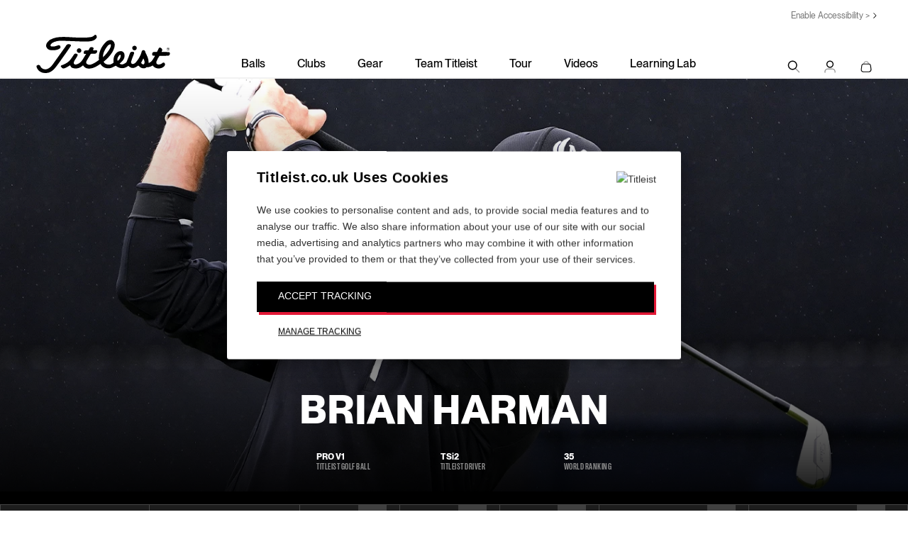

--- FILE ---
content_type: text/html; charset=utf-8
request_url: https://www.titleist.co.uk/tour/3150/brian-harman
body_size: 9423
content:


<!DOCTYPE html>
<html class="no-js " >
<head>
    <meta charset="UTF-8">
    <title>Brian Harman | Golfer | Titleist</title>
    

    <meta name="viewport" content="width=device-width, initial-scale=1.0, maximum-scale=1.0, minimum-scale=1.0, user-scalable=0" />
    <meta name="google" content="notranslate" />

        <meta name="description" content="Get to know Brian Harman, Titleist Golf Ambassador. Learn about his golf game and find out what Titleist equipment he's using today. Titleist ambassadors are some of our top golfers." />
        
        <meta property='og:image' content='https://media.titleist.com/images/titleist/facebook/Titleist_FB_Default.jpg' />

    <link rel="preconnect" href="//ajax.googleapis.com" />
    <link rel="preconnect" href="https://fonts.googleapis.com">
    <link rel="preconnect" href="https://fonts.gstatic.com" crossorigin>
    <link rel="preconnect" href="https://s.ytimg.com" />
    <link rel="preconnect" href="https://www.google-analytics.com" />
    <link rel="preconnect" href="https://www.google.com" />
    <link rel="preconnect" href="https://4896560.fls.doubleclick.net" />
    <link rel="preconnect" href="https://script.hotjar.com" />
    <link rel="preconnect" href="https://a.optmnstr.com" />
    <link rel="preconnect" href="https://www.youtube.com" />
    <link rel="preconnect" href="https://media.titleist.com" />
    <link rel="preconnect" href="https://connect.facebook.net" />
    <link rel="preconnect" href="https://cdn.rejoiner.com" />
    <link rel="preconnect" href="https://rj2.rejoiner.com" />
    <link rel="preconnect" href="https://vars.hotjar.com" />
    <link rel="preconnect" href="https://in.hotjar.com" />
    <link rel="preconnect" href="https://static.hotjar.com" />
    <link rel="preconnect" href="https://api.optmnstr.com" />
    <link rel="preconnect" href="https://l.sharethis.com" />

    <link rel="dns-prefetch" href="//ajax.googleapis.com" />
    <link rel="dns-prefetch" href="//fonts.googleapis.com" />
    <link rel="dns-prefetch" href="https://s.ytimg.com" />
    <link rel="dns-prefetch" href="https://www.google-analytics.com" />
    <link rel="dns-prefetch" href="https://www.google.com" />
    <link rel="dns-prefetch" href="https://4896560.fls.doubleclick.net" />
    <link rel="dns-prefetch" href="https://script.hotjar.com" />
    <link rel="dns-prefetch" href="https://a.optmnstr.com" />
    <link rel="dns-prefetch" href="https://www.youtube.com" />
    <link rel="dns-prefetch" href="https://media.titleist.com" />
    <link rel="dns-prefetch" href="https://connect.facebook.net" />
    <link rel="dns-prefetch" href="https://cdn.rejoiner.com" />
    <link rel="dns-prefetch" href="https://rj2.rejoiner.com" />
    <link rel="dns-prefetch" href="https://vars.hotjar.com" />
    <link rel="dns-prefetch" href="https://in.hotjar.com" />
    <link rel="dns-prefetch" href="https://static.hotjar.com" />
    <link rel="dns-prefetch" href="https://api.optmnstr.com" />
    <link rel="dns-prefetch" href="https://l.sharethis.com" />

        <link rel="canonical" href="https://www.titleist.co.uk/tour/3150/brian-harman" />


    

    


<link href="/build/assets/bundles/titleist.css?v=CTwHUjYpq2v4CqqnP4qcXZSoh1ipgE-BCi6yOz0tmyc1" rel="stylesheet"/>
        <style>
            body {
                margin: 0;
            }
        </style>
<link href="/build/assets/bundles/inline.css?v=kh6t6pxySTY6IiqAfDd669CfTnUH9tHW-XS2vlUyu1w1" rel="stylesheet" type="text/css" inline />



    <script src="/build/assets/bundles/modernizer.js?v=GzdJoPEiuhZOp8C92iXFuIxaa3JgDXO_1Kb9ovMAEIY1"></script>


    <script>
        // Picture element HTML5 shiv
        document.createElement("picture");
        // Global Titleist Intercept app variable
        var TitleistInterceptApp = {};
        var TitleistUrlPrefix = "";

        //***************************************************************************
        // START reCAPTCHA
        //***************************************************************************
        function capOnSubmit(token) {
            $('.g-recaptcha').parents('form').submit();
        }
                                                                                                //***************************************************************************
                                                                                                // END reCAPTCHA
                                                                                                //***************************************************************************
    </script>



    
    


<!-- Google Tag Manager -->
<script>// <![CDATA[
(function(w,d,s,l,i){w[l]=w[l]||[];w[l].push({'gtm.start':
new Date().getTime(),event:'gtm.js'});var f=d.getElementsByTagName(s)[0],
j=d.createElement(s),dl=l!='dataLayer'?'&l='+l:'';j.async=true;j.src=
'https://www.googletagmanager.com/gtm.js?id='+i+dl;f.parentNode.insertBefore(j,f);
})(window,document,'script','dataLayer','GTM-N6NJS9');
// ]]></script>
<!-- End Google Tag Manager -->

    <script>
    /**/
    /**/
    /**/
    /**/
    /**/

        window.dataLayer.push({ 'demandwareID': '', 'loggedInState': false, 'FIConsumerID': '' });


    window.youtubeEmbedUrl = "https://www.youtube-nocookie.com/embed/";
    </script>
    
</head>

<body class="enable-slideout-cart ui-">

<!-- Google Tag Manager (noscript) --><noscript><iframe src="https://www.googletagmanager.com/ns.html?id=GTM-N6NJS9"
height="0" width="0" style="display:none;visibility:hidden"></iframe></noscript><!-- End Google Tag Manager (noscript) -->

<div class="primary-nav-spacer cart-mode"></div>
<nav class="primary desktop cart-mode">
    <div class="nav-animate-container">
        <div class="top-content">












<a href="#" onclick="return enableUsableNetAssistive()" class="UsableNetAssistive">Enable Accessibility &gt;</a>

        </div>
        <div class="left-content">
            <a href="/">
                <img class="logo" width="190" height="55" src="/build/assets/images/header/titleist-logo-black.svg" alt="Titleist" />
            </a>
        </div>

            <ul class="page-links">
                    <li class="balls-link-wrapper">
                        <a class="balls-link" href="/en_GB/explore-golf-balls" >Balls</a>
                    </li>
                    <li class="clubs-link-wrapper">
                        <a class="clubs-link" href="/en_GB/explore-golf-clubs" >Clubs</a>
                    </li>
                    <li class="gear-link-wrapper">
                        <a class="gear-link" href="/en_GB/explore-golf-gear" >Gear</a>
                    </li>
                    <li class="team-link-wrapper">
                        <a class="team-link" href="/teamtitleist" >Team Titleist</a>
                    </li>
                    <li class="tour-link-wrapper">
                        <a class="tour-link" href="/tour" >Tour</a>
                    </li>
                    <li class="video-link-wrapper">
                        <a class="video-link" href="/videos" >Videos</a>
                    </li>
                    <li class="learning-lab-link-wrapper">
                        <a class="learning-lab-link" href="/learning-lab" >Learning Lab</a>
                    </li>
            </ul>

        <ul class="right-content">
            <li>
                <div class="nav-item open-search-overlay">
                    <span class="icon-v2 icon-search"></span>
                    <span class="sr-only">Search</span>
                </div>
            </li>
            <li class="account-toggle has-children">
                <a class="nav-item" href="/account">
                    <span class="icon-v2 icon-person"></span>
                    <span class="sr-only">My Account</span>
                </a>
                <div class="account-menu ">
                    <div class="icon-v2 icon-arrow-drop-up"></div>
    <div>
        <h2>Sign In</h2>
            <form action="/on/demandware.store/Sites-titleist-uk-Site/en_GB/Login-External" method="post">
                <input id="Redirect" name="Redirect" type="hidden" value="/tour/3150/brian-harman">

        <div class="form-row">
            <div class="input-group">
                <label for="user">Email</label>
                <div class="form-field">
                    <input id="user" name="user" required="required" type="email" value="" data-parsley-required-message="Please enter valid Email Address" />
                </div>
            </div>
        </div>
        <div class="form-row">
            <div class="input-group">
                <label for="pass">Password</label>
                <div class="form-field pwd-field-type"><input id="pass" autocomplete="off" name="pass" required="required" type="password" data-parsley-required-message="Please enter a valid password" /></div>
            </div>
        </div>
        <div class="form-footer">
                <button class="titleist-btn">Sign In</button>

            <a href="#forgot-password-modal" data-iframe-url="" data-toggle="modal" data-target="#forgot-password-modal">Forgot Password</a>
            <span>
                Need a Team Titleist account?<br />
                <a href="/en_GB/register">Create your account</a>
            </span>
        </div>

        <input type="hidden" name="redirectURL" value="/tour/3150/brian-harman" />

            </form>
    </div>
                </div>
            </li>
                <li id="mini-bag" class="mini-bag" data-bag-count="0">
                    <a href="/en_GB/cart" class="mini-bag-toggle nav-item" title="My Cart">
                        <span class="icon-v2 icon-shopping-bag"></span>
                        <span class="mini-bag-count is-removed" id="bag-badge">
                            <span class="mini-bag-count-text" id="bag-quantity">0</span>
                        </span>
                        <span class="sr-only">My Cart</span>
                    </a>
                    <div class="mini-bag-content">
                        <div class="padding-wrapper">
                            <div class="icon-v2 icon-arrow-drop-up"></div>
                            <div class="mini-bag-header">
                                My Cart
                                <span class="mini-bag-items"></span>
                                <span class="mini-bag-close"></span>
                            </div>
                            <div class="mini-bag-products">
                                <div class="content-asset">
                                    Your Shopping Cart is Empty
                                </div>
                            </div>
                            <div class="mini-bag-totals ">
                                    <div class="mini-bag-buttons">
                                        <a type="button" class="titleist-btn empty" href="/" title="Continue Shopping">Continue Shopping</a>
                                        <a type="button" class="titleist-btn hide" href="/en_GB/shipping" title="Checkout">Checkout</a>
                                        <a type="button" class="titleist-btn outline hide" href="/en_GB/cart" title="View Cart">View Cart</a>
                                    </div>
                                    <div class="minicart-subline">
                                        Shipping + Taxes Calculated in Checkout
                                    </div>
                            </div>
                        </div>
                    </div>
                    <div class="mini-bag-content-overlay ui-widget-overlay"></div>
                </li>
        </ul>
    </div>
</nav>

<nav class="primary mobile cart-mode">
    <div class="top-content">












<a href="#" onclick="return enableUsableNetAssistive()" class="UsableNetAssistive">Enable Accessibility &gt;</a>

    </div>
    <div class="middle-content">
        <div class="left-content">
            <div class="mobile-nav-lines" id="mobile-nav-button">
                <div class="line"></div>
                <div class="line"></div>
                <div class="line"></div>
                <span class="sr-only">Menu</span>
            </div>
            <a class="open-search-overlay">
                <span class="icon-v2 icon-search"></span>
                <span class="sr-only">Search</span>
            </a>
        </div>
        <div class="center-content">
            <a href="/">
                <img class="logo" src="/build/assets/images/header/titleist-logo-black.svg" alt="Titleist" width="190" height="55" />
            </a>
        </div>
        <ul class="right-content">
            <li class="account-toggle">
                <a href="/account">
                    <span class="icon-v2 icon-person"></span>
                    <span class="sr-only">My Account</span>
                </a>
                        <div class="account-menu">
                                <div>
        <h2>Sign In</h2>
            <form action="/on/demandware.store/Sites-titleist-uk-Site/en_GB/Login-External" method="post">
                <input id="Redirect" name="Redirect" type="hidden" value="/tour/3150/brian-harman">

        <div class="form-row">
            <div class="input-group">
                <label for="user">Email</label>
                <div class="form-field">
                    <input id="user" name="user" required="required" type="email" value="" data-parsley-required-message="Please enter valid Email Address" />
                </div>
            </div>
        </div>
        <div class="form-row">
            <div class="input-group">
                <label for="pass">Password</label>
                <div class="form-field pwd-field-type"><input id="pass" autocomplete="off" name="pass" required="required" type="password" data-parsley-required-message="Please enter a valid password" /></div>
            </div>
        </div>
        <div class="form-footer">
                <button class="titleist-btn">Sign In</button>

            <a href="#forgot-password-modal" data-iframe-url="" data-toggle="modal" data-target="#forgot-password-modal">Forgot Password</a>
            <span>
                Need a Team Titleist account?<br />
                <a href="/en_GB/register">Create your account</a>
            </span>
        </div>

        <input type="hidden" name="redirectURL" value="/tour/3150/brian-harman" />

            </form>
    </div>

                        </div>
            </li>
                <li>
                    <a href="/en_GB/cart" class="mobile-mini-bag">
                        <span class="icon-v2 icon-shopping-bag"></span>
                        <span class="mini-bag-count is-removed" id="bag-badge-mobile">
                            <span class="mini-bag-count-text" id="bag-quantity-mobile">0</span>
                        </span>
                        <span class="sr-only">My Cart</span>
                    </a>
                </li>
        </ul>
    </div>
</nav>
<nav class="mobile-overlay cart-mode">
    <div class="scroll-container">

            <ul class="page-links">
                    <li class="balls-link-wrapper">
                        <a class="balls-link" href="/en_GB/explore-golf-balls" >Balls</a>
                    </li>
                    <li class="clubs-link-wrapper">
                        <a class="clubs-link" href="/en_GB/explore-golf-clubs" >Clubs</a>
                    </li>
                    <li class="gear-link-wrapper">
                        <a class="gear-link" href="/en_GB/explore-golf-gear" >Gear</a>
                    </li>
                    <li class="team-link-wrapper">
                        <a class="team-link" href="/teamtitleist" >Team Titleist</a>
                    </li>
                    <li class="tour-link-wrapper">
                        <a class="tour-link" href="/tour" >Tour</a>
                    </li>
                    <li class="video-link-wrapper">
                        <a class="video-link" href="/videos" >Videos</a>
                    </li>
                    <li class="learning-lab-link-wrapper">
                        <a class="learning-lab-link" href="/learning-lab" >Learning Lab</a>
                    </li>
            </ul>
    </div>
</nav>



<nav class="search-overlay-content">
    <div class="flex-wrapper">
        <div class="search-bar">
            <form action="/en_GB/search" method="get" class="search-form">
                <div class="inline-input">
                    <label class="visually-hidden" for="q">Search</label>
                    <div class="input-button-wrap">
                        <input type="text" id="q" name="q" maxlength="60" autocomplete="off" placeholder="Search">
                        <button type="submit" class="icon-v2 icon-search" aria-expanded="false" style="display: block;">
                            <span class="visually-hidden">Search</span>
                        </button>
                    </div>
                </div>
            </form>
            <button type="button" class="close-button open-search-overlay">
                <span class="icon-v2 icon-close"></span>
            </button>
        </div>
        


        <div class="search-links">
            <div class="items">













        <div class="item">
        <a href="/"><h3>Popular Searches</h3></a>
        <ul>
                <li><a href="/">Titleist Drivers</a></li>
                <li><a href="/">Golf Balls</a></li>
                <li><a href="/">Golf Bags</a></li>
        </ul>
        </div>

            </div>
        </div>
        <div class="search-results">
            <div class="items">
                <div class="item">













    <a href="#"><h3>Products</h3></a>
<ul>
        <li>
            <a href="/product/pro-v1/003PV1T.html" class="product">                
                   
    

    <img class="lazyload" data-src="//acushnet.scene7.com/is/image/titleist/prov1-800x600?wid=400&amp;qlt=90&amp;resMode=sharp2" src="[data-uri]" alt="Pro v1" width="400" height="300" data-srcset="//acushnet.scene7.com/is/image/titleist/prov1-800x600?wid=400&qlt=90&resMode=sharp2, //acushnet.scene7.com/is/image/titleist/prov1-800x600?wid=800&qlt=90&resMode=sharp2 2x">

                    <div class="label">Pro V1</div>
                                    <div class="price">$50</div>
            </a>
        </li>
        <li>
            <a href="/product/pro-v1x/003PVXT.html" class="product">                
                   
    

    <img class="lazyload" data-src="//acushnet.scene7.com/is/image/titleist/prov1x-800x600?wid=400&amp;qlt=90&amp;resMode=sharp2" src="[data-uri]" alt="Pro V1&lt;span&gt;x&lt;/span&gt;" width="400" height="300" data-srcset="//acushnet.scene7.com/is/image/titleist/prov1x-800x600?wid=400&qlt=90&resMode=sharp2, //acushnet.scene7.com/is/image/titleist/prov1x-800x600?wid=800&qlt=90&resMode=sharp2 2x">

                    <div class="label">Pro V1<span>x</span></div>
                                    <div class="price">$50</div>
            </a>
        </li>
        <li>
            <a href="/" class="product">                
                   
    

    <img class="lazyload" data-src="//acushnet.scene7.com/is/image/titleist/t200-800x600?wid=400&amp;qlt=90&amp;resMode=sharp2" src="[data-uri]" alt="T200" width="400" height="300" data-srcset="//acushnet.scene7.com/is/image/titleist/t200-800x600?wid=400&qlt=90&resMode=sharp2, //acushnet.scene7.com/is/image/titleist/t200-800x600?wid=800&qlt=90&resMode=sharp2 2x">

                    <div class="label">T200 Iron</div>
                                    <div class="price">$200</div>
            </a>
        </li>
        <li>
            <a href="/" class="product">                
                   
    

    <img class="lazyload" data-src="//acushnet.scene7.com/is/image/titleist/tsi3-800x600?wid=400&amp;qlt=90&amp;resMode=sharp2" src="[data-uri]" alt="TSi3 Driver" width="400" height="300" data-srcset="//acushnet.scene7.com/is/image/titleist/tsi3-800x600?wid=400&qlt=90&resMode=sharp2, //acushnet.scene7.com/is/image/titleist/tsi3-800x600?wid=800&qlt=90&resMode=sharp2 2x">

                    <div class="label">TSi3 Driver</div>
                                    <div class="price">$549</div>
            </a>
        </li>
</ul>

                </div>
            </div>
        </div>

    </div>
</nav>
    <div class="version2 product-content">
        















<div class="m-player-hero m-section-tertiary" itemscope itemtype="https://schema.org/Person">
    <div class="m-player-hero__top ">
        <div class="m-player-hero__frame">




<picture class="desktop-img">
    <source media="(min-width: 600px)" data-srcset="//acushnet.scene7.com/is/image/titleist/Brian+Harman+PM+Hero+20230723?wid=1350&qlt=90&resMode=sharp2">
    
            <img data-src="//acushnet.scene7.com/is/image/titleist/Brian+Harman+PM+Hero+20230723?wid=1350&amp;qlt=90&amp;resMode=sharp2" src="[data-uri]" alt="Brian Harman, Titleist Golf Ambassador" width="1350" height="750" class="lazyload">
</picture>

        </div>


        <div class="titleist-container-wide m-player-hero__content">
            <h1 itemprop="name">Brian Harman</h1>
            <link itemprop="url" href="http://www.titleist.co.uk:151/tour/3150/brian-harman" />
            <ul class="m-player-hero__details m-player-hero__details-3col">
                <li>
                    <span class="m-player-hero__details-field">Pro V1</span>
                    <span class="m-player-hero__details-label">Titleist Golf&nbsp;Ball</span>
                </li>
                <li>
                    <span class="m-player-hero__details-field">TS<span>i</span>2</span>
                    <span class="m-player-hero__details-label">Titleist Driver</span>
                </li>
                                <li>
                    <div>
                        <span class="m-player-hero__details-field">35</span>
                        <span class="m-player-hero__details-label">World Ranking</span>
                    </div>
                </li>
            </ul>
        </div>
    </div>
    <div class="m-player-hero__bottom">
        <div class="m-player-hero__stats-wrapper">
            <div class="m-player-hero__stats">
                <div class="m-player-hero__stats-col m-player-hero__stats-col1">
                    <div class="m-player-hero__stats-subcol">
                        <p>
                            <strong>Player Profile:</strong><br />                            
                            
                        </p>
                    </div>
                    <div class="m-player-hero__stats-subcol">
                        <div class="m-player-hero__stats-box">
                            <span class="m-player-hero__stats-data">                                
                                
                            </span>
                            <span class="m-player-hero__stats-label">Birthplace</span>

                        </div>
                        <div class="m-player-hero__stats-box">
                            <span class="m-player-hero__stats-data">
                                University of Georgia
                            </span>
                            <span class="m-player-hero__stats-label">College</span>
                        </div>
                        <div class="m-player-hero__stats-box">
                            <span class="m-player-hero__stats-data">
                                $38,036,220
                            </span>
                            <span class="m-player-hero__stats-label">Career Earnings</span>
                        </div>
                    </div>
                </div>

                <div class="m-player-hero__stats-col m-player-hero__stats-col2">
                            <div class="m-player-hero__stats-box">
                <span class="m-player-hero__stats-place">152nd</span>
                <span class="m-player-hero__stats-data">
                    293.5
                </span>
                <span class="m-player-hero__stats-label">Driving Distance</span>
        </div>

                            <div class="m-player-hero__stats-box">
                <span class="m-player-hero__stats-place">98th</span>
                <span class="m-player-hero__stats-data">
                    3.87
                </span>
                <span class="m-player-hero__stats-label">Birdie Average</span>
        </div>

                            <div class="m-player-hero__stats-box">
                <span class="m-player-hero__stats-place">149th</span>
                <span class="m-player-hero__stats-data">
                    48.55%
                </span>
                <span class="m-player-hero__stats-label">Sand Save Percentage</span>
        </div>


                            <div class="m-player-hero__stats-box">
                <span class="m-player-hero__stats-place">85th</span>
                <span class="m-player-hero__stats-data">
                    0.071
                </span>
                <span class="m-player-hero__stats-label">SG Off The Tee</span>
        </div>

                            <div class="m-player-hero__stats-box">
                <span class="m-player-hero__stats-place">34th</span>
                <span class="m-player-hero__stats-data">
                    0.328
                </span>
                <span class="m-player-hero__stats-label">SG Approach To The Green</span>
        </div>

                            <div class="m-player-hero__stats-box">
                <span class="m-player-hero__stats-place">39th</span>
                <span class="m-player-hero__stats-data">
                    0.280
                </span>
                <span class="m-player-hero__stats-label">SG Around The Green</span>
        </div>

                </div>
                <div class="m-player-hero__stats-col m-player-hero__stats-col3">
                    <div class="m-player-hero__stats-subcol">
                                <div class="m-player-hero__stats-box">
                <span class="m-player-hero__stats-place">34th</span>
                <span class="m-player-hero__stats-data">
                    70.434
                </span>
                <span class="m-player-hero__stats-label">Scoring Average</span>
        </div>

                    </div>
                    <div class="m-player-hero__stats-subcol">
                                <div class="m-player-hero__stats-box">
                <span class="m-player-hero__stats-place">134th</span>
                <span class="m-player-hero__stats-data">
                    65.33%%
                </span>
                <span class="m-player-hero__stats-label">GIR Percentage</span>
        </div>

                    </div>
                </div>

            </div>
        </div>
        <div class="m-player-hero__mobile-bottom">
            <button aria-expanded="false" class="m-player-hero__stats-toggle" type="button">
                <span class="view-all">View All Stats <span class="titleist-icon icon-carousel-right"></span></span>
                <span class="view-less">View Less Stats <span class="titleist-icon icon-carousel-left"></span></span>
            </button>
        </div>
    </div>
</div><!--/.m-player-hero-->










<div class="m-player-equipment">
    <h2 class="ext-h1">Brian&#39;s Equipment</h2>
    <ul class="m-player-equipment__list">
            <li>
                <div class="m-player-equipment__img-wrapper">

<img  data-src="//acushnet.scene7.com/is/image/titleist/ProV1_Logo?hei=25&qlt=90&resMode=sharp2&fmt=png-alpha" src="[data-uri]" alt="Titleist Pro V1 Ball Golf Club" class="lazyload m-player-equipment__logo-img" />
                    



<picture >
    <source  data-srcset="//acushnet.scene7.com/is/image/titleist/P-ProV1?wid=240&fmt=png-alpha, //acushnet.scene7.com/is/image/titleist/P-ProV1?wid=480&amp;fmt=png-alpha 2x">
    
            <img data-src="//acushnet.scene7.com/is/image/titleist/P-ProV1?wid=240&amp;fmt=png-alpha" src="[data-uri]" alt="Titleist Pro V1 Ball Golf Club" width="240" height="240" class="lazyload">
</picture>


                </div>
                <div class="m-player-equipment__product-info">
                    <h3>
                        Titleist Pro V1
                        
                    </h3>


                </div><!--/.m-category-listing-content-->

            </li>
            <li>
                <div class="m-player-equipment__img-wrapper">

<img  data-src="//acushnet.scene7.com/is/image/titleist/TSi2-Black-Logo-Left-2020?hei=25&qlt=90&resMode=sharp2&fmt=png-alpha" src="[data-uri]" alt="Titleist TS<span>i</span>2 Driver Golf Club" class="lazyload m-player-equipment__logo-img" />
                    



<picture >
    <source  data-srcset="//acushnet.scene7.com/is/image/titleist/Golf-Club-Detail-TSi2-Driver-2000x2000?wid=240&fmt=png-alpha, //acushnet.scene7.com/is/image/titleist/Golf-Club-Detail-TSi2-Driver-2000x2000?wid=480&amp;fmt=png-alpha 2x">
    
            <img data-src="//acushnet.scene7.com/is/image/titleist/Golf-Club-Detail-TSi2-Driver-2000x2000?wid=240&amp;fmt=png-alpha" src="[data-uri]" alt="Titleist TS&lt;span&gt;i&lt;/span&gt;2 Driver Golf Club" width="240" height="240" class="lazyload">
</picture>


                </div>
                <div class="m-player-equipment__product-info">
                    <h3>
                        TS<span>i</span>2 Driver
                        
                    </h3>

                        <ul>
                                <li>
                                    <span>Loft</span>: 9
                                </li>
                        </ul>

                </div><!--/.m-category-listing-content-->

            </li>
            <li>
                <div class="m-player-equipment__img-wrapper">

<img  data-src="//acushnet.scene7.com/is/image/titleist/ts2-logo?hei=25&qlt=90&resMode=sharp2&fmt=png-alpha" src="[data-uri]" alt="Titleist TS2 Fairway Fairways Golf Club" class="lazyload m-player-equipment__logo-img" />
                    



<picture >
    <source  data-srcset="//acushnet.scene7.com/is/image/titleist/TS2-Fairway-Scene7?wid=240&fmt=png-alpha, //acushnet.scene7.com/is/image/titleist/TS2-Fairway-Scene7?wid=480&amp;fmt=png-alpha 2x">
    
            <img data-src="//acushnet.scene7.com/is/image/titleist/TS2-Fairway-Scene7?wid=240&amp;fmt=png-alpha" src="[data-uri]" alt="Titleist TS2 Fairway Fairways Golf Club" width="240" height="240" class="lazyload">
</picture>


                </div>
                <div class="m-player-equipment__product-info">
                    <h3>
                        TS2 Fairway
                        
                    </h3>

                        <ul>
                                <li>
                                    <span>Loft</span>: 13.5
                                </li>
                        </ul>

                </div><!--/.m-category-listing-content-->

            </li>
            <li>
                <div class="m-player-equipment__img-wrapper">

<img  data-src="//acushnet.scene7.com/is/image/titleist/U500-Logo-400x75?hei=25&qlt=90&resMode=sharp2&fmt=png-alpha" src="[data-uri]" alt="Titleist U500 Utility Iron (2019) Irons Golf Club" class="lazyload m-player-equipment__logo-img" />
                    



<picture >
    <source  data-srcset="//acushnet.scene7.com/is/image/titleist/U500-Hero-20190712?wid=240&fmt=png-alpha, //acushnet.scene7.com/is/image/titleist/U500-Hero-20190712?wid=480&amp;fmt=png-alpha 2x">
    
            <img data-src="//acushnet.scene7.com/is/image/titleist/U500-Hero-20190712?wid=240&amp;fmt=png-alpha" src="[data-uri]" alt="Titleist U500 Utility Iron (2019) Irons Golf Club" width="240" height="240" class="lazyload">
</picture>


                </div>
                <div class="m-player-equipment__product-info">
                    <h3>
                        U500 Utility Iron (2019)
                        
                    </h3>

                        <ul>
                                <li>
                                    <span>Set Comp</span>: 3 - 5
                                </li>
                        </ul>

                </div><!--/.m-category-listing-content-->

            </li>
            <li>
                <div class="m-player-equipment__img-wrapper">

<img  data-src="//acushnet.scene7.com/is/image/titleist/T100+black+logo+20230602?hei=25&qlt=90&resMode=sharp2&fmt=png-alpha" src="[data-uri]" alt="Titleist T100 (2023) Irons Golf Club" class="lazyload m-player-equipment__logo-img" />
                    



<picture >
    <source  data-srcset="//acushnet.scene7.com/is/image/titleist/T100+PM+Hero+20230602?wid=240&fmt=png-alpha, //acushnet.scene7.com/is/image/titleist/T100+PM+Hero+20230602?wid=480&amp;fmt=png-alpha 2x">
    
            <img data-src="//acushnet.scene7.com/is/image/titleist/T100+PM+Hero+20230602?wid=240&amp;fmt=png-alpha" src="[data-uri]" alt="Titleist T100 (2023) Irons Golf Club" width="240" height="240" class="lazyload">
</picture>


                </div>
                <div class="m-player-equipment__product-info">
                    <h3>
                        T100 (2023)
                        
                    </h3>

                        <ul>
                                <li>
                                    <span>Set Comp</span>: 6
                                </li>
                        </ul>

                </div><!--/.m-category-listing-content-->

            </li>
            <li>
                <div class="m-player-equipment__img-wrapper">

<img  data-src="//acushnet.scene7.com/is/image/titleist/620-Irons-Black-Logo-400x75?hei=25&qlt=90&resMode=sharp2&fmt=png-alpha" src="[data-uri]" alt="Titleist 620 CB Irons Golf Club" class="lazyload m-player-equipment__logo-img" />
                    



<picture >
    <source  data-srcset="//acushnet.scene7.com/is/image/titleist/620-CB-Product-2000x2000?wid=240&fmt=png-alpha, //acushnet.scene7.com/is/image/titleist/620-CB-Product-2000x2000?wid=480&amp;fmt=png-alpha 2x">
    
            <img data-src="//acushnet.scene7.com/is/image/titleist/620-CB-Product-2000x2000?wid=240&amp;fmt=png-alpha" src="[data-uri]" alt="Titleist 620 CB Irons Golf Club" width="240" height="240" class="lazyload">
</picture>


                </div>
                <div class="m-player-equipment__product-info">
                    <h3>
                        620 CB
                        
                    </h3>

                        <ul>
                                <li>
                                    <span>Set Comp</span>: 7 - P
                                </li>
                        </ul>

                </div><!--/.m-category-listing-content-->

            </li>
            <li>
                <div class="m-player-equipment__img-wrapper">

<img  data-src="//acushnet.scene7.com/is/image/titleist/SM9-400px?hei=25&qlt=90&resMode=sharp2&fmt=png-alpha" src="[data-uri]" alt="Titleist Vokey Design SM9 Wedges Golf Club" class="lazyload m-player-equipment__logo-img" />
                    



<picture >
    <source  data-srcset="//acushnet.scene7.com/is/image/titleist/2000x2000%20SM9%20TC%2020221001?wid=240&fmt=png-alpha, //acushnet.scene7.com/is/image/titleist/2000x2000%20SM9%20TC%2020221001?wid=480&amp;fmt=png-alpha 2x">
    
            <img data-src="//acushnet.scene7.com/is/image/titleist/2000x2000%20SM9%20TC%2020221001?wid=240&amp;fmt=png-alpha" src="[data-uri]" alt="Titleist Vokey Design SM9 Wedges Golf Club" width="240" height="240" class="lazyload">
</picture>


                </div>
                <div class="m-player-equipment__product-info">
                    <h3>
                        Vokey Design SM9 Wedges
                        
                    </h3>

                        <ul>
                                <li>
                                    <span>Loft</span>: 50.08F
                                </li>
                        </ul>

                </div><!--/.m-category-listing-content-->

            </li>
            <li>
                <div class="m-player-equipment__img-wrapper">

<img  data-src="//acushnet.scene7.com/is/image/titleist/SM9-400px?hei=25&qlt=90&resMode=sharp2&fmt=png-alpha" src="[data-uri]" alt="Titleist Vokey Design SM9 Wedges Golf Club" class="lazyload m-player-equipment__logo-img" />
                    



<picture >
    <source  data-srcset="//acushnet.scene7.com/is/image/titleist/2000x2000%20SM9%20TC%2020221001?wid=240&fmt=png-alpha, //acushnet.scene7.com/is/image/titleist/2000x2000%20SM9%20TC%2020221001?wid=480&amp;fmt=png-alpha 2x">
    
            <img data-src="//acushnet.scene7.com/is/image/titleist/2000x2000%20SM9%20TC%2020221001?wid=240&amp;fmt=png-alpha" src="[data-uri]" alt="Titleist Vokey Design SM9 Wedges Golf Club" width="240" height="240" class="lazyload">
</picture>


                </div>
                <div class="m-player-equipment__product-info">
                    <h3>
                        Vokey Design SM9 Wedges
                        
                    </h3>

                        <ul>
                                <li>
                                    <span>Loft</span>: 54.10S
                                </li>
                        </ul>

                </div><!--/.m-category-listing-content-->

            </li>
            <li>
                <div class="m-player-equipment__img-wrapper">


                    



<picture >
    <source  data-srcset="//acushnet.scene7.com/is/image/titleist/Vokey-SM10-TC-2x2-20240111?wid=240&fmt=png-alpha, //acushnet.scene7.com/is/image/titleist/Vokey-SM10-TC-2x2-20240111?wid=480&amp;fmt=png-alpha 2x">
    
            <img data-src="//acushnet.scene7.com/is/image/titleist/Vokey-SM10-TC-2x2-20240111?wid=240&amp;fmt=png-alpha" src="[data-uri]" alt="Titleist Vokey Design SM10 Wedges Golf Club" width="240" height="240" class="lazyload">
</picture>


                </div>
                <div class="m-player-equipment__product-info">
                    <h3>
                        Vokey Design SM10 Wedges
                        
                    </h3>

                        <ul>
                                <li>
                                    <span>Loft</span>: WedgeWorks 60L
                                </li>
                        </ul>

                </div><!--/.m-category-listing-content-->

            </li>
            <li>
                <div class="m-player-equipment__img-wrapper">


                    



<picture >
    <source  data-srcset="//acushnet.scene7.com/is/image/titleist/2022+Tour+Bag_Black_White_V2?wid=240&fmt=png-alpha, //acushnet.scene7.com/is/image/titleist/2022+Tour+Bag_Black_White_V2?wid=480&amp;fmt=png-alpha 2x">
    
            <img data-src="//acushnet.scene7.com/is/image/titleist/2022+Tour+Bag_Black_White_V2?wid=240&amp;fmt=png-alpha" src="[data-uri]" alt="Titleist Tour Bag Golf Bag" width="240" height="240" class="lazyload">
</picture>


                </div>
                <div class="m-player-equipment__product-info">
                    <h3>
                        Tour Bag
                        
                    </h3>


                </div><!--/.m-category-listing-content-->

            </li>

    </ul>

</div>







<input id="MiniCartQtyLabel" name="MiniCartQtyLabel" type="hidden" value="" /><input id="MiniCartOrderSubtotalLabel" name="MiniCartOrderSubtotalLabel" type="hidden" value="" /><input id="MiniCartColorLabel" name="MiniCartColorLabel" type="hidden" value="" /><input id="MiniCartSizeLabel" name="MiniCartSizeLabel" type="hidden" value="" /><input id="MiniCartHandLabel" name="MiniCartHandLabel" type="hidden" value="" /><input id="MiniCartStyleLabel" name="MiniCartStyleLabel" type="hidden" value="" /><input id="MiniCartPlayNoLabel" name="MiniCartPlayNoLabel" type="hidden" value="" /><input id="MiniCartPlayNoStandardLowLabel" name="MiniCartPlayNoStandardLowLabel" type="hidden" value="" /><input id="MiniCartPlayNoStandardHighLabel" name="MiniCartPlayNoStandardHighLabel" type="hidden" value="" /><input id="MiniCartPlayNoCustomLabel" name="MiniCartPlayNoCustomLabel" type="hidden" value="" /><input id="MiniCartSide1Label" name="MiniCartSide1Label" type="hidden" value="" /><input id="MiniCartSide2Label" name="MiniCartSide2Label" type="hidden" value="" /><input id="MiniCartSinglePersonalizationLabel" name="MiniCartSinglePersonalizationLabel" type="hidden" value="" /><input id="MiniCartLogo1Label" name="MiniCartLogo1Label" type="hidden" value="" /><input id="MiniCartLogo2Label" name="MiniCartLogo2Label" type="hidden" value="" /><input id="MiniCartSingleLogoLabel" name="MiniCartSingleLogoLabel" type="hidden" value="" /><input id="MiniCartMarkLabel" name="MiniCartMarkLabel" type="hidden" value="" /><input id="MiniCartPackagingLabel" name="MiniCartPackagingLabel" type="hidden" value="" /><input id="MiniCartStandardPackagingLabel" name="MiniCartStandardPackagingLabel" type="hidden" value="" /><input id="MiniCartSinglePackagingLabel" name="MiniCartSinglePackagingLabel" type="hidden" value="" /><input id="MiniCartEstimatedSubtotalLabel" name="MiniCartEstimatedSubtotalLabel" type="hidden" value="" /><input id="MiniCartLine1Label" name="MiniCartLine1Label" type="hidden" value="" /><input id="MiniCartLine2Label" name="MiniCartLine2Label" type="hidden" value="" /><input id="MiniCartLine3Label" name="MiniCartLine3Label" type="hidden" value="" /><input id="MiniCartTextColorLabel" name="MiniCartTextColorLabel" type="hidden" value="" /><input id="MiniCartMoreItemsInCartLabel" name="MiniCartMoreItemsInCartLabel" type="hidden" value="" /><input id="PasswordResetUrl" name="PasswordResetUrl" type="hidden" value="/en_GB/password-reset-cms" /><input id="MiniCartOrientationLabel" name="MiniCartOrientationLabel" type="hidden" value="" /><input id="MiniCartLoftLabel" name="MiniCartLoftLabel" type="hidden" value="" /><input id="MiniCartLoftLieBounceLabel" name="MiniCartLoftLieBounceLabel" type="hidden" value="" /><input id="MiniCartShaftLabel" name="MiniCartShaftLabel" type="hidden" value="" /><input id="MiniCartFinishLabel" name="MiniCartFinishLabel" type="hidden" value="" /><input id="MiniCartPutterLengthLabel" name="MiniCartPutterLengthLabel" type="hidden" value="" /><input id="MiniCartGripLabel" name="MiniCartGripLabel" type="hidden" value="" /><input id="MiniCartIronLabel" name="MiniCartIronLabel" type="hidden" value="" /><input id="MiniCartLayoutMode" name="MiniCartLayoutMode" type="hidden" value="cart" />    </div>
    <div class="titleist-modal modal-full fade profile-modal" id="forgot-password-modal" tabindex="-1" role="dialog">
        <div class="modal-dialog" role="document">
            <button type="button" class="close" data-dismiss="modal" aria-label="Close"><span aria-hidden="true">×</span></button>
            <div class="modal-content">
                <div class="modal-body">
                    <div class="profile-popup form-data message sfcc-form-wrapper" style="display:none">
                        <h2 class="underline ext-h1">Check Your Email</h2>
                        <p>
                            We've sent you an email with the information needed to reset your password. The email might take a couple of minutes to reach your account.
                        </p>
                        <p>For help at anytime contact customer service.</p>
                        <p class="contact-note"><strong>(800) 333-4200</strong><span>M-F 9am - 5pm EST.</span></p>
                    </div>
                    <div class="profile-popup form-data sfcc-form-wrapper">

                    </div>
                </div>
            </div>
        </div>
    </div>

    <div class="footer-media">
                <div class="text-center">
                    <button id="footer-back-to-top" class="back-to-top" type="button">
                        <span class="icon-v2 icon-arrow-circle-up"></span>
                        <span class="btn-text">Back to top</span>
                    </button>
                </div>
            <div class="footer-media-content ">




<form id="news-signup-form" class="news-signup-form" action="/standardform/FooterEmailSignup" method="post">
    <div class="inline-input input-wrap ">
            <input type="hidden" name="interestId" value="109" />
            <label for="footer-email">Sign up For Titleist News</label>
            <div class="input-button-wrap" id="footer-input-wrapper">
                <input type="email" id="footer-email" name="footer-email" placeholder="Enter your email address" required="">
                <button id="footer-email-button" type="submit" class="icon-v2 icon-send" aria-expanded="false" style="display: block;">
                    <span class="visually-hidden">Sign Up</span>
                </button>
            </div>
                <span class="terms-error" style="display:none">Please agree to the Terms and Conditions.</span>
            <span class="invalid-email-error" style="display:none">Please enter a valid email address.</span>
            <div class="input-error news-signup-error" id="footer-error-message" style="display: none">
            </div>
                <div class="locale-terms">
                    <input type="checkbox" id="terms" name="terms" checked>
                    <label for="terms">Opt in to receive Titleist eNews emails and agree to Titleist's Privacy Policy.</label>
                </div>

















<ul class="footer-media-social-icons">
        <li><a href="http://facebook.com/titleistukireland" target="_blank" class="icon-v2 icon-facebook"><span class="sr-only">Facebook</span></a></li>
        <li><a href="https://x.com/titleisteurope" target="_blank" class="icon-v2 icon-x-social"><span class="sr-only"></span></a></li>
        <li><a href="http://instagram.com/titleistukireland" target="_blank" class="icon-v2 icon-instagram"><span class="sr-only">Instagram</span></a></li>
        <li><a href="http://youtube.com/titleist" target="_blank" class="icon-v2 icon-youtube"><span class="sr-only">YouTube</span></a></li>
</ul>
    </div>
 </form>


            </div>
            <div class="footer-media-buttons">












    <a href="/locator" title="Find a golf store near me" type="button" class="btn-tertiary align-icon-right outline">

            <span class="icon-v2 icon-location"></span>
        Find a golf store near me
    </a>



            </div>
        










    </div>




<footer class="primary">
    <div class="top-row">
        <div class="wrapper">













        <div class="col">
        <div class="title">
            <h3>Company</h3>
            <button data-list-id="company" class="mobile-title-button"></button>
        </div>
        <div id="company" class="list-wrapper">
            <ul>
                            <li>
                                    <a href="/company/titleist-story">
                                        Titleist Story
                                    </a>
                            </li>
                            <li>
                                    <a href="/titleist-response-distance-insights">
                                        Titleist Response to USGA / R&A Distance Insights
                                    </a>
                            </li>
                            <li>
                                    <a href="https://media.titleist.com/images/titleist/files/US/traditionandtechnology-2019.pdf">
                                        Tradition & Technology
                                    </a>
                            </li>
                            <li>
                                    <a href="/company/corporate-social-responsibility">
                                        Corporate Social Responsibility
                                    </a>
                            </li>
                            <li>
                                    <a href="http://media.titleist.com/images/titleist/files/UK/Acushnet-Women-in-Golf-Charter-2021.pdf">
                                        Women in Golf Charter
                                    </a>
                            </li>
                            <li>
                                    <a href="/company/contact">
                                        Contact
                                    </a>
                            </li>
                            <li>
                                    <a href="/company/employment">
                                        Employment
                                    </a>
                            </li>
                            <li>
                                    <a href="https://mediacenter.titleist.com/en-GB/">
                                        Media Centre
                                    </a>
                            </li>
                            <li>
                                    <a href="/en_GB/terms.html">
                                        Terms of Sale
                                    </a>
                            </li>
            </ul>
        </div>
            </div>






        <div class="col">
        <div class="title">
            <h3>Explore</h3>
            <button data-list-id="explore" class="mobile-title-button"></button>
        </div>
        <div id="explore" class="list-wrapper">
            <ul>
                            <li>
                                    <a href="/golf-balls">
                                        Balls
                                    </a>
                            </li>
                            <li>
                                    <a href="/golf-clubs">
                                        Clubs
                                    </a>
                            </li>
                            <li>
                                    <a href="/golf-gear">
                                        Gear
                                    </a>
                            </li>
                            <li>
                                    <a href="/tour">
                                        Tour
                                    </a>
                            </li>
                            <li>
                                    <a href="/teamtitleist">
                                        Team Titleist
                                    </a>
                            </li>
                            <li>
                                    <a href="/womens-golf-equipment">
                                        Women's Golf
                                    </a>
                            </li>
                            <li>
                                    <a href="/previous-models">
                                        Previous Models
                                    </a>
                            </li>
            </ul>
        </div>
            </div>






        <div class="col">
        <div class="title">
            <h3>Custom Fitting</h3>
            <button data-list-id="customfitting" class="mobile-title-button"></button>
        </div>
        <div id="customfitting" class="list-wrapper">
            <ul>
                            <li>
                                    <a href="/fitting/golf-ball-fitting">
                                        Ball Fitting
                                    </a>
                            </li>
                            <li>
                                    <a href="/fitting/golf-club-fitting">
                                        Club Fitting
                                    </a>
                            </li>
                            <li>
                                    <a href="/fitting/golf-club-fitting/golf-club-trial">
                                        Club Trial
                                    </a>
                            </li>
            </ul>
        </div>
            </div>






        <div class="col">
        <div class="title">
            <h3>Customer Service</h3>
            <button data-list-id="customerservice" class="mobile-title-button"></button>
        </div>
        <div id="customerservice" class="list-wrapper">
            <ul>
                            <li>
                                    <a href="/status">
                                        Order Status
                                    </a>
                            </li>
                            <li>
                                    <a href="/company/warranty">
                                        Warranty, Care, and Repair
                                    </a>
                            </li>
                            <li>
                                    <a href="/customer-service/report-counterfeit-product">
                                        Counterfeit Product Notice
                                    </a>
                            </li>
                            <li>
                                    <a href="/company/sponsorship-donations">
                                        Sponsorship and Donations
                                    </a>
                            </li>
                            <li>
                                    <a href="/customer-service/ask-a-question">
                                        Email Customer Service
                                    </a>
                            </li>
                            <li>
                                    <a href="/my-titleist/shipping-and-returns">
                                        Shipping and Returns Policy.
                                    </a>
                            </li>
            </ul>
        </div>
            </div>






        <div class="col">
        <div class="title">
            <h3>Legal</h3>
            <button data-list-id="legal" class="mobile-title-button"></button>
        </div>
        <div id="legal" class="list-wrapper">
            <ul>
                            <li>
                                    <a href="/company/privacy-policy">
                                        Privacy
                                    </a>
                            </li>
                            <li>
                                    <a href="/company/legal">
                                        Terms of Use
                                    </a>
                            </li>
                            <li>
                                    <a href="/company/modern-slavery-act">
                                        Modern Slavery Act
                                    </a>
                            </li>
                            <li>
                                    <a href="/company/community-policy">
                                        Community Policy
                                    </a>
                            </li>
                            <li>
                                    <a href="/company/unsolicited-submissions">
                                        Unsolicited Submissions
                                    </a>
                            </li>
                            <li>
                                    <a href="/company/cookie-policy">
                                        Cookie Policy
                                    </a>
                            </li>
                            <li>
                                    <a href="/company/job-applicant-privacy-notice">
                                        Job Applicant Privacy Notice 
                                    </a>
                            </li>
                            <li>
                                    <a href="http://media.titleist.com/images/titleist/files/UK/AcushnetEuropeLtd_GenderPayGapReport.pdf">
                                        Gender Pay Gap
                                    </a>
                            </li>
                            <li>
                                    <a href="https://media.titleist.com/images/titleist/files/UK/Acushnet_Europe_Ltd_Tax_Strategy.pdf">
                                        Tax Strategy
                                    </a>
                            </li>
            </ul>
        </div>
            </div>


        </div>
    </div>
    <div class="bottom-row">
        <div class="logos">












<a href="https://www.scottycameron.com/" target="_blank"> <img class="scotty-cameron logo" src="/build/assets/images/footer/scotty-cameron-logo.svg" /> </a> <a href="https://www.vokey.com/" target="_blank"> <img class="vokey logo" src="/build/assets/images/footer/vokey-logo.svg" /> </a>


        </div>
        <div class="locale-selector">
            <div class="menu-global">












<button type="button" aria-expanded="false">
    <span class="icon-v2 icon-language"></span>
    United Kingdom
    <span class="icon-v2 icon-chevron-right"></span>
</button>
<div class="menu-content">
    <div class="menu-content-header">
        <h4>Please choose your language</h4>
        <button type="button" class="icon-v2 icon-close"></button>
    </div>
    <ul>
            <li><a href="//www.titleist.com.au" >Australia</a></li>
            <li><a href="//www.titleist.de" >Austria</a></li>
            <li><a href="//www.titleist.ca" >Canada</a></li>
            <li><a href="//www.titleist.com.cn" >China</a></li>
            <li><a href="//www.titleist.com.fr" >France</a></li>
            <li><a href="//www.titleist.de" >Germany</a></li>
            <li><a href="//www.titleist.ie" >Ireland</a></li>
            <li><a href="//www.titleist.co.jp" >Japan</a></li>
            <li><a href="//www.titleist.co.kr" >Korea</a></li>
            <li><a href="//www.titleist.com.my" >Malaysia</a></li>
            <li><a href="//www.titleist.com.sg" >Singapore</a></li>
            <li><a href="//www.titleist.com.es" >Latin America</a></li>
            <li><a href="//www.titleist.se" >Sweden</a></li>
            <li><a href="//www.titleist.de" >Switzerland</a></li>
            <li><a href="//www.titleist.co.th" >Thailand (English)</a></li>
            <li><a href="//www.titleist.in.th" >Thailand (ไทย)</a></li>
            <li><a href="//www.titleist.co.uk" class="is-active">United Kingdom</a></li>
            <li><a href="//www.titleist.com" >United States</a></li>
    </ul>
    <div class="icon-v2 icon-arrow-drop-down"></div>
</div>

            </div>
        </div>
    </div>
    <p class="legal">












©2021 Acushnet Company. All rights reserved. Equipment counts courtesy of Sports Marketing Surveys &amp; Darrell Survey



    </p>    
</footer>
    <input id="applicationpath" name="applicationpath" type="hidden" value="/" />
    <script src="/build/assets/javascripts/vendor/jquery.min.js"></script>

<script src="/build/assets/bundles/bottom-redesign.js?v=57-oLNxWoZXPp6ybuCtK1ttP0HR0jICGkZmVNlOFFPU1"></script>





    





    <noscript id="deferred-styles">
        <link href="/build/assets/bundles/main.css?v=o2LZ-wKcYrs9j1N--c86VB4KfN2hmiQlZVUl6OWbOp81" rel="stylesheet"/>

        
    </noscript>
    <script>
        var loadDeferredStyles = function () {
            var addStylesNode = document.getElementById("deferred-styles");
            var replacement = document.createElement("div");
            replacement.innerHTML = addStylesNode.textContent;
            document.body.appendChild(replacement);
            addStylesNode.parentElement.removeChild(addStylesNode);
        };
        var raf = window.requestAnimationFrame || window.mozRequestAnimationFrame || window.webkitRequestAnimationFrame || window.msRequestAnimationFrame;
        if (raf)
            raf(function () {
                window.setTimeout(loadDeferredStyles, 0);
            });
        else
            window.addEventListener('load', loadDeferredStyles);
    </script>


</body>
</html>

--- FILE ---
content_type: text/css; charset=utf-8
request_url: https://www.titleist.co.uk/build/assets/bundles/inline.css?v=kh6t6pxySTY6IiqAfDd669CfTnUH9tHW-XS2vlUyu1w1
body_size: 23450
content:
/* Minification failed. Returning unminified contents.
(217,101035): run-time error CSS1030: Expected identifier, found ','
(217,101064): run-time error CSS1031: Expected selector, found ')'
(217,101064): run-time error CSS1025: Expected comma or open brace, found ')'
 */
@font-face {
    font-family: "ProximaNova";
    src: url(/build/assets/fonts/ProximaNova-Regular.woff2) format('woff2'), 
        url(/build/assets/fonts/ProximaNova-Regular.woff) format('woff');
    font-weight: 400;
    font-style: normal;
}

@font-face {
    font-family: "ProximaNova";
    src: url(/build/assets/fonts/ProximaNova-Medium.woff2) format('woff2'), url(/build/assets/fonts/ProximaNova-Medium.woff) format('woff');
    font-weight: 500;
    font-style: normal;
}

@font-face {
    font-family: "ProximaNova";
    src: url(/build/assets/fonts/ProximaNova-Bold.woff2) format('woff2'), url(/build/assets/fonts/ProximaNova-Bold.woff) format('woff');
    font-weight: 700;
    font-style: normal;
}

@font-face {
    font-family: "ProximaNovaCondensed";
    src: url(/build/assets/fonts/ProximaNovaCondensed-Medium.woff2) format('woff2'), url(/build/assets/fonts/ProximaNovaCondensed-Medium.woff) format('woff');
    font-weight: 400;
    font-style: normal;
}

@font-face {
    font-family: "ProximaNovaExtraCondensed";
    src: url(/build/assets/fonts/ProximaNovaExtraCondensed-Bold.woff2) format('woff2'), url(/build/assets/fonts/ProximaNovaExtraCondensed-Bold.woff) format('woff');
    font-weight: 400;
    font-style: normal;
}

@font-face {
    font-family: "ProximaNovaExtraCondensed";
    src: url(/build/assets/fonts/ProximaNovaExtraCondensed-Extrabold.woff2) format('woff2'), url(/build/assets/fonts/ProximaNovaExtraCondensed-Extrabold.woff) format('woff');
    font-weight: 700;
    font-style: normal;
}

@font-face {
    font-family: "NewBedford";
    src: url(/build/assets/fonts/NewBedford-NarrowBlack.woff2) format('woff2'), url(/build/assets/fonts/NewBedford-NarrowBlack.woff) format('woff');
    font-weight: 900;
    font-style: normal;
}

@font-face {
    font-family: "NewBedford";
    src: url(/build/assets/fonts/NewBedford-NarrowBlackItalic.woff2) format('woff2'), url(/build/assets/fonts/NewBedford-NarrowBlackItalic.woff) format('woff');
    font-weight: 900;
    font-style: italic;
}

@font-face {
    font-family: "NewBedford";
    src: url(/build/assets/fonts/NewBedford-NarrowDark.woff2) format('woff2'), url(/build/assets/fonts/NewBedford-NarrowDark.woff) format('woff');
    font-weight: 800;
    font-style: normal;
}

@font-face {
    font-family: "NewBedford";
    src: url(/build/assets/fonts/NewBedford-NarrowDarkItalic.woff2) format('woff2'), url(/build/assets/fonts/NewBedford-NarrowDarkItalic.woff) format('woff');
    font-weight: 800;
    font-style: italic;
}

@font-face {
    font-family: "NewBedford";
    src: url(/build/assets/fonts/NewBedford-NarrowBold.woff2) format('woff2'), url(/build/assets/fonts/NewBedford-NarrowBold.woff) format('woff');
    font-weight: 700;
    font-style: normal;
}

@font-face {
    font-family: "NewBedford";
    src: url(/build/assets/fonts/NewBedford-NarrowBoldItalic.woff2) format('woff2'), url(/build/assets/fonts/NewBedford-NarrowBoldItalic.woff) format('woff');
    font-weight: 700;
    font-style: italic;
}

@font-face {
    font-family: "Oceanside";
    src: url(/build/assets/fonts/Oceanside-Book.woff2) format('woff2'), url(/build/assets/fonts/Oceanside-Book.woff) format('woff');
    font-weight: 300;
    font-style: normal;
}

@font-face {
    font-family: "Oceanside";
    src: url(/build/assets/fonts/Oceanside-BookItalic.woff2) format('woff2'), url(/build/assets/fonts/Oceanside-BookItalic.woff) format('woff');
    font-weight: 300;
    font-style: italic;
}

@font-face {
    font-family: "Oceanside";
    src: url(/build/assets/fonts/Oceanside-Regular.woff2) format('woff2'), url(/build/assets/fonts/Oceanside-Regular.woff) format('woff');
    font-weight: 400;
    font-style: normal;
}

@font-face {
    font-family: "Oceanside";
    src: url(/build/assets/fonts/Oceanside-Italic.woff2) format('woff2'), url(/build/assets/fonts/Oceanside-Italic.woff) format('woff');
    font-weight: 400;
    font-style: italic;
}

@font-face {
    font-family: "Oceanside";
    src: url(/build/assets/fonts/Oceanside-Medium.woff2) format('woff2'), url(/build/assets/fonts/Oceanside-Medium.woff) format('woff');
    font-weight: 500;
    font-style: normal;
}

@font-face {
    font-family: "Oceanside";
    src: url(/build/assets/fonts/Oceanside-MediumItalic.woff2) format('woff2'), url(/build/assets/fonts/Oceanside-MediumItalic.woff) format('woff');
    font-weight: 500;
    font-style: italic;
}

@font-face {
    font-family: "Oceanside";
    src: url(/build/assets/fonts/Oceanside-SemiBold.woff2) format('woff2'), url(/build/assets/fonts/Oceanside-SemiBold.woff) format('woff');
    font-weight: 600;
    font-style: normal;
}

@font-face {
    font-family: "Oceanside";
    src: url(/build/assets/fonts/Oceanside-SemiBoldItalic.woff2) format('woff2'), url(/build/assets/fonts/Oceanside-SemiBoldItalic.woff) format('woff');
    font-weight: 600;
    font-style: italic;
}

@font-face {
    font-family: "Oceanside";
    src: url(/build/assets/fonts/Oceanside-Bold.woff2) format('woff2'), url(/build/assets/fonts/Oceanside-Bold.woff) format('woff');
    font-weight: 700;
    font-style: normal;
}


@font-face {
    font-family: "Oceanside";
    src: url(/build/assets/fonts/Oceanside-BoldItalic.woff2) format('woff2'), url(/build/assets/fonts/Oceanside-BoldItalic.woff) format('woff');
    font-weight: 700;
    font-style: italic;
}

@font-face {
    font-family: "TitleistEditorial";
    src: url(/build/assets/fonts/TitleistEditorial-Regular.woff2) format('woff2'), url(/build/assets/fonts/TitleistEditorial-Regular.woff) format('woff');
    font-weight: 400;
    font-style: normal;
}

@font-face {
    font-family: "TitleistEditorial";
    src: url(/build/assets/fonts/TitleistEditorial-Italic.woff2) format('woff2'), url(/build/assets/fonts/TitleistEditorial-Italic.woff) format('woff');
    font-weight: 400;
    font-style: italic;
}


@font-face {
    font-family: "PPNeueMontreal";
    src: url(/build/assets/fonts/PPNeueMontreal-Book.woff2) format('woff2'), url(/build/assets/fonts/PPNeueMontreal-Book.woff) format('woff');
    font-weight: 300;
    font-style: normal;
}

@font-face {
    font-family: "PPNeueMontreal";
    src: url(/build/assets/fonts/PPNeueMontreal-Regular.woff2) format('woff2'), url(/build/assets/fonts/PPNeueMontreal-Regular.woff) format('woff');
    font-weight: 400;
    font-style: normal;
}

@font-face {
    font-family: "PPNeueMontreal";
    src: url(/build/assets/fonts/PPNeueMontreal-Medium.woff2) format('woff2'), url(/build/assets/fonts/PPNeueMontreal-Medium.woff) format('woff');
    font-weight: 500;
    font-style: normal;
}

@font-face {
    font-family: "PPNeueMontreal";
    src: url(/build/assets/fonts/PPNeueMontreal-SemiBold.woff2) format('woff2'), url(/build/assets/fonts/PPNeueMontreal-SemiBold.woff) format('woff');
    font-weight: 600;
    font-style: normal;
}

@font-face {
    font-family: "PPNeueMontreal";
    src: url(/build/assets/fonts/PPNeueMontreal-Bold.woff2) format('woff2'), url(/build/assets/fonts/PPNeueMontreal-Bold.woff) format('woff');
    font-weight: 700;
    font-style: normal;
}
/*! normalize.css v8.0.1 | MIT License | github.com/necolas/normalize.css */html{line-height:1.15;-webkit-text-size-adjust:100%}body{margin:0}main{display:block}h1{font-size:2em;margin:.67em 0}hr{box-sizing:content-box;height:0;overflow:visible}pre{font-family:monospace,monospace;font-size:1em}a{background-color:transparent}abbr[title]{border-bottom:none;text-decoration:underline;-webkit-text-decoration:underline dotted;text-decoration:underline dotted}b,strong{font-weight:bolder}code,kbd,samp{font-family:monospace,monospace;font-size:1em}small{font-size:80%}sub,sup{font-size:75%;line-height:0;position:relative;vertical-align:baseline}sub{bottom:-.25em}sup{top:-.5em}img{border-style:none}button,input,optgroup,select,textarea{font-family:inherit;font-size:100%;line-height:1.15;margin:0}button,input{overflow:visible}button,select{text-transform:none}[type=button],[type=reset],[type=submit],button{-webkit-appearance:button}[type=button]::-moz-focus-inner,[type=reset]::-moz-focus-inner,[type=submit]::-moz-focus-inner,button::-moz-focus-inner{border-style:none;padding:0}[type=button]:-moz-focusring,[type=reset]:-moz-focusring,[type=submit]:-moz-focusring,button:-moz-focusring{outline:1px dotted ButtonText}fieldset{padding:.35em .75em .625em}legend{box-sizing:border-box;color:inherit;display:table;max-width:100%;padding:0;white-space:normal}progress{vertical-align:baseline}textarea{overflow:auto}[type=checkbox],[type=radio]{box-sizing:border-box;padding:0}[type=number]::-webkit-inner-spin-button,[type=number]::-webkit-outer-spin-button{height:auto}[type=search]{-webkit-appearance:textfield;outline-offset:-2px}[type=search]::-webkit-search-decoration{-webkit-appearance:none}::-webkit-file-upload-button{-webkit-appearance:button;font:inherit}details{display:block}summary{display:list-item}template{display:none}[hidden]{display:none}.parsley-error{border-color:#e21837!important}.parsley-errors-list{padding:0!important;margin-left:0!important;margin-right:0!important;list-style:none;margin-top:-1.25em!important;margin-bottom:1.25em!important;color:#e21837;line-height:1.3!important;display:none}.titleist-footer .parsley-errors-list{padding:0;margin:-.5em 0 1em}.parsley-errors-list>li{padding-top:13px}.titleist-footer .parsley-errors-list>li{padding:0;margin:0}.parsley-errors-list.filled{display:block}label.parsley-error+.parsley-errors-list>li{color:#e21837}.m-callout-tertiary .parsley-errors-list>li{color:#fff}.m-callout-tertiary .enhanced-signup-form .parsley-errors-list>li{color:#e31837}label+.parsley-errors-list{margin-top:-.25em}/*!
 * Bootstrap v3.3.5 (http://getbootstrap.com)
 * Copyright 2011-2015 Twitter, Inc.
 * Licensed under MIT (https://github.com/twbs/bootstrap/blob/master/LICENSE)
 *//*!
 * Generated using the Bootstrap Customizer (http://getbootstrap.com/customize/?id=5f226332d91d69f066c4)
 * Config saved to config.json and https://gist.github.com/5f226332d91d69f066c4
 *//*!
* Bootstrap v3.3.5 (http://getbootstrap.com)
* Copyright 2011-2015 Twitter, Inc.
* Licensed under MIT (https://github.com/twbs/bootstrap/blob/master/LICENSE)
*//*! normalize.css v3.0.3 | MIT License | github.com/necolas/normalize.css */.sr-only{position:absolute;width:1px;height:1px;margin:-1px;padding:0;overflow:hidden;clip:rect(0,0,0,0);border:0}.sr-only-focusable:active,.sr-only-focusable:focus{position:static;width:auto;height:auto;margin:0;overflow:visible;clip:auto}[role=button]{cursor:pointer}.modal-open{overflow:hidden}.titleist-modal{display:none;overflow:hidden;position:fixed;top:0;right:0;bottom:0;left:0;z-index:1050;-webkit-overflow-scrolling:touch;outline:0}.titleist-modal.fade .modal-dialog{transform:translate(0,-25%);transition:transform .3s ease-out}.titleist-modal.in .modal-dialog,.titleist-modal.show .modal-dialog{transform:translate(0,0)}.modal-open .titleist-modal{overflow-x:hidden;overflow-y:auto}.modal-dialog{position:relative;width:auto;margin:10px}.modal-content{position:relative;background-color:#fff;border:1px solid #999;border:1px solid rgba(0,0,0,.2);border-radius:6px;box-shadow:0 3px 9px rgba(0,0,0,.5);-webkit-background-clip:padding-box;background-clip:padding-box;outline:0}.modal-backdrop{position:fixed;top:0;right:0;bottom:0;left:0;z-index:1040;background-color:#000}.modal-backdrop.fade{opacity:0}.modal-backdrop.in{opacity:.6}.modal-header{padding:15px;border-bottom:1px solid #e5e5e5;min-height:16.42857143px}.modal-header .close{margin-top:-2px}.modal-title{margin:0;line-height:1.42857143}.modal-body{position:relative;padding:15px}.modal-footer{padding:15px;text-align:right;border-top:1px solid #e5e5e5}.modal-footer .titleist-btn+.titleist-btn{margin-left:5px;margin-bottom:0}.modal-footer .btn-group .titleist-btn+.titleist-btn{margin-left:-1px}.modal-footer .btn-block+.btn-block{margin-left:0}.modal-scrollbar-measure{position:absolute;top:-9999px;width:50px;height:50px;overflow:scroll}@media (min-width:768px){.modal-dialog{width:600px;margin:30px auto}.modal-content{box-shadow:0 5px 15px rgba(0,0,0,.5)}.modal-sm{width:300px}}@media (min-width:992px){.modal-lg{width:900px}}.clearfix:after,.clearfix:before,.modal-footer:after,.modal-footer:before{content:" ";display:table}.clearfix:after,.modal-footer:after{clear:both}.center-block{display:block;margin-left:auto;margin-right:auto}.pull-right{float:right!important}.pull-left{float:left!important}.hide{display:none!important}.show{display:block!important}.invisible{visibility:hidden}.text-hide{font:0/0 a;color:transparent;text-shadow:none;background-color:transparent;border:0}.hidden{display:none!important}.affix{position:fixed}body,html{background-color:#fff;margin:0;height:100%;font-family:Oceanside,sans-serif;font-weight:400;font-display:block;font-size:100%;line-height:1.7}body{font-family:Oceanside,sans-serif;font-weight:400;font-display:block;color:#000}body.new-fonts{font-family:Oceanside,sans-serif}body.old-fonts{font-family:ProximaNova,sans-serif}.media-wrap{position:relative;display:inline-block}.media-wrap img,.media-wrap picture,.media-wrap video{width:100%;height:auto;vertical-align:bottom}.visually-hidden{display:none}.nobr,nobr{white-space:nowrap}.sr-only{position:absolute;width:1px;height:1px;padding:0;margin:-1px;overflow:hidden;clip:rect(0,0,0,0);white-space:nowrap;border:0}.text-center{text-align:center}.white-gradient{background:-webkit-linear-gradient(45deg,#fff,#fff);-webkit-background-clip:text;-webkit-text-fill-color:transparent}.open-search-overlay{cursor:pointer}.nobr,nobr{white-space:nowrap}a{text-decoration:none;color:#e31837;border-bottom:1px solid #e31837;border-bottom-color:rgba(227,24,55,.2)}a:focus,a:hover{color:#4c4c4c;border-bottom-color:rgba(0,0,0,.1)}a.no-border{border-bottom:0}a.black-link{color:#000;border-bottom-color:rgba(0,0,0,.2)}a.bold-link{font-weight:700}.is-removed{display:none}img.rounded,picture.rounded img{border-radius:3px}h1,h2,h3,h4,h5,h6{font-family:Oceanside,sans-serif;font-weight:700;font-style:normal;margin:0 auto;line-height:1;color:#000}h1.upper,h1.uppercase,h2.upper,h2.uppercase,h3.upper,h3.uppercase,h4.upper,h4.uppercase,h5.upper,h5.uppercase,h6.upper,h6.uppercase{text-transform:uppercase}h1.capitalize,h2.capitalize,h3.capitalize,h4.capitalize,h5.capitalize,h6.capitalize{text-transform:capitalize}h1.condensed,h1.condensed-font,h2.condensed,h2.condensed-font,h3.condensed,h3.condensed-font,h4.condensed,h4.condensed-font,h5.condensed,h5.condensed-font,h6.condensed,h6.condensed-font{font-family:NewBedford,sans-serif;font-weight:900;line-height:.85}h1.not-condensed,h2.not-condensed,h3.not-condensed,h4.not-condensed,h5.not-condensed,h6.not-condensed{font-family:Oceanside,sans-serif}h1.light,h2.light,h3.light,h4.light,h5.light,h6.light{color:#fff}h1.dark,h2.dark,h3.dark,h4.dark,h5.dark,h6.dark{color:#000}@media (max-width:799px){h1.mobile-dark,h2.mobile-dark,h3.mobile-dark,h4.mobile-dark,h5.mobile-dark,h6.mobile-dark{color:#000}h1.mobile-light,h2.mobile-light,h3.mobile-light,h4.mobile-light,h5.mobile-light,h6.mobile-light{color:#fff}}h1{font-size:1.875rem;margin-bottom:1em;line-height:1.2}h1.condensed{font-size:2.5rem}h2{font-size:1.5rem;line-height:1.3;margin-bottom:.8em;letter-spacing:0}h2.condensed{font-size:2.25rem}h3{font-size:1rem;margin-bottom:.5em;line-height:1.1;letter-spacing:.075em}h3.condensed{font-size:1.5rem}h4{font-size:1rem;margin-bottom:5px;line-height:1.5;letter-spacing:.02em}h4.condensed{font-size:1.5rem}h5{font-size:.875rem;margin-bottom:.5em;line-height:1.5}h5.condensed{font-size:1.25rem}.new-fonts h1,.new-fonts h2,.new-fonts h3,.new-fonts h4,.new-fonts h5,.new-fonts h6{font-family:Oceanside,sans-serif;font-weight:700;letter-spacing:normal}.new-fonts h1.condensed,.new-fonts h2.condensed,.new-fonts h3.condensed,.new-fonts h4.condensed,.new-fonts h5.condensed,.new-fonts h6.condensed{font-family:NewBedford,sans-serif}.new-fonts h1.not-condensed,.new-fonts h2.not-condensed,.new-fonts h3.not-condensed,.new-fonts h4.not-condensed,.new-fonts h5.not-condensed,.new-fonts h6.not-condensed{font-family:Oceanside,sans-serif}.old-fonts h1,.old-fonts h2,.old-fonts h3,.old-fonts h4,.old-fonts h5,.old-fonts h6{font-family:ProximaNova,sans-serif;font-weight:600;letter-spacing:normal}.old-fonts h1.condensed,.old-fonts h2.condensed,.old-fonts h3.condensed,.old-fonts h4.condensed,.old-fonts h5.condensed,.old-fonts h6.condensed{font-family:ProximaNovaExtraCondensed,sans-serif}.old-fonts h1.not-condensed,.old-fonts h2.not-condensed,.old-fonts h3.not-condensed,.old-fonts h4.not-condensed,.old-fonts h5.not-condensed,.old-fonts h6.not-condensed{font-family:ProximaNova,sans-serif}.old-fonts h3{letter-spacing:.075em}.old-fonts h4{letter-spacing:.02em}ol,p,table,ul{font-size:1rem;line-height:1.9;margin:0 0 1em}p{line-height:1.375;letter-spacing:.02em}.small-text{font-size:.75rem;line-height:1.7}.small-text a,.small-text ol,.small-text p,.small-text table,.small-text ul{font-size:.75rem;line-height:1.7}.smaller-text{font-size:.625rem;line-height:1.7;font-weight:400}.smaller-text a,.smaller-text ol,.smaller-text p,.smaller-text span,.smaller-text table,.smaller-text ul{font-size:.625rem;line-height:1.7}a{text-decoration:none;color:#e31837;border-bottom:1px solid #e31837;border-bottom-color:rgba(227,24,55,.2)}a.no-border,a.noborder{border-bottom:none}a:focus,a:hover{color:#4c4c4c;border-bottom-color:rgba(0,0,0,.1)}a.no-border{border-bottom:0}a.black-link{color:#000;border-bottom-color:rgba(0,0,0,.2)}a.bold-link{font-weight:700}p a{font-size:1rem}.icon-v2{position:relative;display:inline-block;width:1.5em;height:1.5em;background-color:#000;-webkit-mask-size:100% auto;mask-size:100% auto;-webkit-mask-repeat:no-repeat;mask-repeat:no-repeat;-webkit-mask-position:center;mask-position:center;opacity:0;line-height:1.7;font-family:inherit;font-size:inherit}.icon-v2:before{content:""}.icon-v2:after{content:""}button{cursor:pointer;background:0 0;outline:0;border:none;padding:0;margin:0}.btn-secondary,.btn-tertiary,.titleist-btn,input[type=button].titleist-btn,input[type=reset].titleist-btn,input[type=submit].titleist-btn{line-height:1.2;font-size:1rem;text-decoration:none;text-align:center;position:relative;border-radius:2rem;border:none;padding:.6em 3em .5em 3em;font-weight:600;letter-spacing:.02em;margin:.5em auto;display:inline-block;cursor:pointer;overflow:hidden;transform:translateZ(0);color:#fff;appearance:none;-moz-appearance:none;-webkit-appearance:none;width:auto}.btn-secondary:before,.btn-tertiary:before,.titleist-btn:before,input[type=button].titleist-btn:before,input[type=reset].titleist-btn:before,input[type=submit].titleist-btn:before{content:" ";position:absolute;top:50%;transform:translate(calc(-100% - 4.5em),-50%);left:0;width:100%;height:6em;transition:250ms ease transform;z-index:-1}.btn-secondary:after,.btn-tertiary:after,.titleist-btn:after,input[type=button].titleist-btn:after,input[type=reset].titleist-btn:after,input[type=submit].titleist-btn:after{content:" ";position:absolute;top:50%;left:-6em;width:0;height:100%;border-top:3em solid transparent;border-bottom:3em solid transparent;border-left-width:3em;border-left-style:solid;box-sizing:border-box;transform:translateY(-50%);transition:250ms ease all;z-index:-2}.btn-secondary:focus,.btn-secondary:hover,.btn-tertiary:focus,.btn-tertiary:hover,.titleist-btn:focus,.titleist-btn:hover,input[type=button].titleist-btn:focus,input[type=button].titleist-btn:hover,input[type=reset].titleist-btn:focus,input[type=reset].titleist-btn:hover,input[type=submit].titleist-btn:focus,input[type=submit].titleist-btn:hover{color:#fff}.btn-secondary:focus:before,.btn-secondary:hover:before,.btn-tertiary:focus:before,.btn-tertiary:hover:before,.titleist-btn:focus:before,.titleist-btn:hover:before,input[type=button].titleist-btn:focus:before,input[type=button].titleist-btn:hover:before,input[type=reset].titleist-btn:focus:before,input[type=reset].titleist-btn:hover:before,input[type=submit].titleist-btn:focus:before,input[type=submit].titleist-btn:hover:before{transform:translate(-3.75em,-50%)}.btn-secondary:focus:after,.btn-secondary:hover:after,.btn-tertiary:focus:after,.btn-tertiary:hover:after,.titleist-btn:focus:after,.titleist-btn:hover:after,input[type=button].titleist-btn:focus:after,input[type=button].titleist-btn:hover:after,input[type=reset].titleist-btn:focus:after,input[type=reset].titleist-btn:hover:after,input[type=submit].titleist-btn:focus:after,input[type=submit].titleist-btn:hover:after{left:calc(100% - 4em)}.btn-secondary .btn-text,.btn-tertiary .btn-text,.titleist-btn .btn-text,input[type=button].titleist-btn .btn-text,input[type=reset].titleist-btn .btn-text,input[type=submit].titleist-btn .btn-text{position:relative}.btn-secondary .icon-v2,.btn-tertiary .icon-v2,.titleist-btn .icon-v2,input[type=button].titleist-btn .icon-v2,input[type=reset].titleist-btn .icon-v2,input[type=submit].titleist-btn .icon-v2{position:absolute;top:50%;transform:translateY(-50%);left:1.5em;transition:250ms ease background-color;background-color:#fff}.btn-secondary.small-padding,.btn-tertiary.small-padding,.titleist-btn.small-padding,input[type=button].titleist-btn.small-padding,input[type=reset].titleist-btn.small-padding,input[type=submit].titleist-btn.small-padding{padding:.6em 1.5em}.btn-secondary.outline,.btn-tertiary.outline,.titleist-btn.outline,input[type=button].titleist-btn.outline,input[type=reset].titleist-btn.outline,input[type=submit].titleist-btn.outline{background:0 0;border-style:solid;border-width:2px;transition:250ms ease color,250ms ease background-color;padding-top:.475em;padding-bottom:.3em}.btn-secondary.outline.small-padding,.btn-tertiary.outline.small-padding,.titleist-btn.outline.small-padding,input[type=button].titleist-btn.outline.small-padding,input[type=reset].titleist-btn.outline.small-padding,input[type=submit].titleist-btn.outline.small-padding{padding-top:.475em;padding-bottom:.3em}.btn-secondary.outline:after,.btn-secondary.outline:before,.btn-tertiary.outline:after,.btn-tertiary.outline:before,.titleist-btn.outline:after,.titleist-btn.outline:before,input[type=button].titleist-btn.outline:after,input[type=button].titleist-btn.outline:before,input[type=reset].titleist-btn.outline:after,input[type=reset].titleist-btn.outline:before,input[type=submit].titleist-btn.outline:after,input[type=submit].titleist-btn.outline:before{display:none}.btn-secondary.outline.selected,.btn-secondary.outline:focus,.btn-secondary.outline:hover,.btn-tertiary.outline.selected,.btn-tertiary.outline:focus,.btn-tertiary.outline:hover,.titleist-btn.outline.selected,.titleist-btn.outline:focus,.titleist-btn.outline:hover,input[type=button].titleist-btn.outline.selected,input[type=button].titleist-btn.outline:focus,input[type=button].titleist-btn.outline:hover,input[type=reset].titleist-btn.outline.selected,input[type=reset].titleist-btn.outline:focus,input[type=reset].titleist-btn.outline:hover,input[type=submit].titleist-btn.outline.selected,input[type=submit].titleist-btn.outline:focus,input[type=submit].titleist-btn.outline:hover{color:#fff}.btn-secondary.outline.selected .icon-v2,.btn-secondary.outline:focus .icon-v2,.btn-secondary.outline:hover .icon-v2,.btn-tertiary.outline.selected .icon-v2,.btn-tertiary.outline:focus .icon-v2,.btn-tertiary.outline:hover .icon-v2,.titleist-btn.outline.selected .icon-v2,.titleist-btn.outline:focus .icon-v2,.titleist-btn.outline:hover .icon-v2,input[type=button].titleist-btn.outline.selected .icon-v2,input[type=button].titleist-btn.outline:focus .icon-v2,input[type=button].titleist-btn.outline:hover .icon-v2,input[type=reset].titleist-btn.outline.selected .icon-v2,input[type=reset].titleist-btn.outline:focus .icon-v2,input[type=reset].titleist-btn.outline:hover .icon-v2,input[type=submit].titleist-btn.outline.selected .icon-v2,input[type=submit].titleist-btn.outline:focus .icon-v2,input[type=submit].titleist-btn.outline:hover .icon-v2{background-color:#fff}.btn-secondary.align-icon-left,.btn-tertiary.align-icon-left,.titleist-btn.align-icon-left,input[type=button].titleist-btn.align-icon-left,input[type=reset].titleist-btn.align-icon-left,input[type=submit].titleist-btn.align-icon-left{padding-left:3.5em}.btn-secondary.align-icon-right,.btn-tertiary.align-icon-right,.titleist-btn.align-icon-right,input[type=button].titleist-btn.align-icon-right,input[type=reset].titleist-btn.align-icon-right,input[type=submit].titleist-btn.align-icon-right{padding-right:3.5em}.btn-secondary.align-icon-right .icon-v2,.btn-tertiary.align-icon-right .icon-v2,.titleist-btn.align-icon-right .icon-v2,input[type=button].titleist-btn.align-icon-right .icon-v2,input[type=reset].titleist-btn.align-icon-right .icon-v2,input[type=submit].titleist-btn.align-icon-right .icon-v2{left:auto;right:1.5em}.new-fonts .btn-secondary,.new-fonts .btn-tertiary,.new-fonts .titleist-btn,.new-fonts input [type=button].titleist-btn,.new-fonts input[type=reset].titleist-btn,.new-fonts input[type=submit].titleist-btn{padding:.6em 3em .5em 3em;font-weight:600;letter-spacing:.02em}.new-fonts .btn-secondary.outline,.new-fonts .btn-tertiary.outline,.new-fonts .titleist-btn.outline,.new-fonts input [type=button].titleist-btn.outline,.new-fonts input[type=reset].titleist-btn.outline,.new-fonts input[type=submit].titleist-btn.outline{padding-bottom:.375em}.new-fonts .btn-secondary.outline.small-padding,.new-fonts .btn-tertiary.outline.small-padding,.new-fonts .titleist-btn.outline.small-padding,.new-fonts input [type=button].titleist-btn.outline.small-padding,.new-fonts input[type=reset].titleist-btn.outline.small-padding,.new-fonts input[type=submit].titleist-btn.outline.small-padding{padding-bottom:.375em}.old-fonts .btn-secondary,.old-fonts .btn-tertiary,.old-fonts .titleist-btn,.old-fonts input [type=button].titleist-btn,.old-fonts input[type=reset].titleist-btn,.old-fonts input[type=submit].titleist-btn{padding:.6em 3em;font-weight:700;letter-spacing:normal}.old-fonts .btn-secondary.outline,.old-fonts .btn-tertiary.outline,.old-fonts .titleist-btn.outline,.old-fonts input [type=button].titleist-btn.outline,.old-fonts input[type=reset].titleist-btn.outline,.old-fonts input[type=submit].titleist-btn.outline{padding-bottom:.475em}.old-fonts .btn-secondary.outline.small-padding,.old-fonts .btn-tertiary.outline.small-padding,.old-fonts .titleist-btn.outline.small-padding,.old-fonts input [type=button].titleist-btn.outline.small-padding,.old-fonts input[type=reset].titleist-btn.outline.small-padding,.old-fonts input[type=submit].titleist-btn.outline.small-padding{padding-bottom:.475em}.titleist-btn{background-color:#e31837}.titleist-btn:before{background-color:#b51029}.titleist-btn:after{border-left-color:#b51029}.titleist-btn:focus,.titleist-btn:hover{background-color:#e31837}.titleist-btn.outline{border-color:#e31837;color:#e31837}.titleist-btn.outline .icon-v2{background-color:#e31837}.titleist-btn.outline.selected,.titleist-btn.outline:focus,.titleist-btn.outline:hover{background-color:#e31837}.titleist-btn.right-arrow{padding:.65em 3.5em .65em 2.5em}.titleist-btn.right-arrow .icon-v2{width:2.3em;height:2.3em;left:auto;right:1em;margin-top:.05em}.btn-secondary{background-color:#999}.btn-secondary:before{background-color:#4c4c4c}.btn-secondary:after{border-left-color:#4c4c4c}.btn-secondary:focus,.btn-secondary:hover{background-color:#999}.btn-secondary.outline{border-color:#999;color:#999}.btn-secondary.outline .icon-v2{background-color:#999}.btn-secondary.outline.selected,.btn-secondary.outline:focus,.btn-secondary.outline:hover{background-color:#999}.btn-tertiary{background-color:#000}.btn-tertiary:before{background-color:#4c4c4c}.btn-tertiary:after{border-left-color:#4c4c4c}.btn-tertiary:focus,.btn-tertiary:hover{background-color:#000}.btn-tertiary.outline{border-color:#000;color:#000}.btn-tertiary.outline .icon-v2{background-color:#000}.btn-tertiary.outline.selected,.btn-tertiary.outline:focus,.btn-tertiary.outline:hover{background-color:#000}label{display:block;font-weight:700;padding:0;font-size:1rem;margin:0;color:#000}label.upper,label.uppercase{text-transform:uppercase}label .disclaimer{text-transform:capitalize;font-weight:400;font-size:.75rem}@media (max-width:799px){label .disclaimer{display:block}}.select-menu select,fieldset input[type=color],fieldset input[type=date],fieldset input[type=email],fieldset input[type=month],fieldset input[type=number],fieldset input[type=password],fieldset input[type=search],fieldset input[type=tel],fieldset input[type=text],fieldset input[type=time],fieldset input[type=url],fieldset input[type=week],fieldset textarea,input[type=color],input[type=date],input[type=email],input[type=month],input[type=number],input[type=password],input[type=search],input[type=tel],input[type=text],input[type=time],input[type=url],input[type=week],select,textarea{font-size:.875rem;display:block;border:1px solid #dfdfdf;border-radius:2em;padding:.5em 1em;outline:0;margin:.5em 0;width:100%;box-shadow:none;line-height:1.15;height:auto;box-sizing:border-box}input[type=checkbox],input[type=radio]{margin-right:.5em;padding:0}@media (min-width:800px){.inline-input{display:flex;align-items:center}.inline-input label{flex-shrink:0;margin-right:1em;width:auto}}.input-button-wrap{position:relative;width:100%}.input-button-wrap input{padding-right:2.5em}.input-button-wrap button{position:absolute;top:50%;transform:translateY(-50%);right:.5em;cursor:pointer}.input-error{color:#e21837}.show-error .input-error{display:block}.select-menu select,select{-webkit-appearance:none;-moz-appearance:none;appearance:none;background-color:#fff;background-position:right 8px center;background-size:24px 24px;background-repeat:no-repeat;background-image:url(../images/icons/arrow-drop-down-48dp.svg);padding-right:2.5em;width:calc(100% + 12px)}.select-menu select::-ms-expand,select::-ms-expand{display:none}.select-menu{box-shadow:none;border:none;background:inherit}.select-menu:after{background:0 0}.custom-form.address-autofill .gutter{position:relative}.custom-form.address-autofill .gutter.is-open input[name=address1]{border-bottom-left-radius:0;border-bottom-right-radius:0;box-shadow:0 4px 8px #dfdfdf}.custom-form.address-autofill .gutter.is-open input[name=address1]:focus{border-color:#dfdfdf}.custom-form.address-autofill input[name=address1]{position:relative}.custom-form.address-autofill .melissa-address{position:absolute;border-top:1px solid #dfdfdf;z-index:99;top:100%;left:0;right:0;background-color:#fff;text-align:left;margin-top:-1px;border-bottom-left-radius:1em;border-bottom-right-radius:1em;box-shadow:0 4px 8px #dfdfdf}.custom-form.address-autofill .melissa-address ul{padding:10px 0;margin:0}.custom-form.address-autofill .melissa-address ul li{list-style:none;font-size:.875rem;padding:0 1em;cursor:pointer}.custom-form.address-autofill .melissa-address ul li:hover{color:#4c4c4c}.primary-nav-spacer{position:relative;width:100%;height:110px}@media (max-width:1199px){.primary-nav-spacer{height:71px}}nav.primary{position:absolute;top:0;left:0;font-family:Oceanside,sans-serif;font-weight:500;padding:0;width:100%;border-bottom:1px solid #f2f2f2;z-index:1000;background-color:#fff}nav.primary.is-fixed{position:fixed;top:-1px;transform:translateY(calc(-100% + 1px))}nav.primary.is-animated{transition:transform .3s ease}nav.primary.show-is-fixed{transform:translateY(0)!important}nav.primary .top-content a{color:#707070;font-weight:400}nav.primary ul{margin:0;padding:0;list-style-type:none;display:flex;flex-wrap:nowrap;justify-content:space-evenly;vertical-align:bottom;font-size:1rem;line-height:1.15}nav.primary a{text-decoration:none;color:#000;border:none;font-weight:500}nav.primary a .icon-v2{background-color:#000}nav.primary a .icon-v2:hover{background-color:#e31837}nav.primary a.titleist-btn{color:#fff}.new-fonts nav.primary{font-family:Oceanside,sans-serif}.new-fonts nav.primary ul{font-size:1rem}.old-fonts nav.primary{font-family:ProximaNovaCondensed}.old-fonts nav.primary ul{font-size:1.25rem}a.UsableNetAssistive:after{content:" ";background-image:url(/build/assets/images/icons/chevron-right-48dp.svg);display:inline-block;width:12px;height:12px;background-size:100%;background-repeat:no-repeat;background-position:0 2px}@media all and (min-width:1200px){a.UsableNetAssistive:after{width:14px;height:14px;background-position:0 3px}}nav.primary.desktop{display:flex;flex-wrap:nowrap;justify-content:space-between;margin:0 auto;padding-top:45px;height:65px}@media (max-width:899px){nav.primary.desktop{font-size:.875em}}@media (max-width:1199px){nav.primary.desktop{display:none}}nav.primary.desktop .top-content{position:absolute;top:12px;right:40px;font-size:.75em}@media (max-width:899px){nav.primary.desktop .top-content{right:20px}}nav.primary.desktop .left-content{padding-left:160px}@media (max-width:1349px){nav.primary.desktop .left-content{padding-left:4vw}}@media (max-width:1199px){nav.primary.desktop .left-content{padding-left:10vw}}@media (max-width:1023px){nav.primary.desktop .left-content{padding-left:40px}}@media (max-width:899px){nav.primary.desktop .left-content{padding-left:20px}}nav.primary.desktop .centered-logo-wrapper{flex-basis:100%;text-align:center}nav.primary.desktop .centered-logo-wrapper .centered-logo{transform:translateY(-25%)}nav.primary.desktop ul{height:55px}nav.primary.desktop ul li{height:100%;display:flex;flex-direction:column;justify-content:flex-end}nav.primary.desktop ul.page-links{width:730px}nav.primary.desktop ul.page-links a{position:relative}nav.primary.desktop ul.page-links a .beta{position:absolute;color:#e31837;font-size:8px;transform:translate(-5px,-5px);text-transform:uppercase}nav.primary.desktop ul.page-links a:after{content:"";position:absolute;left:50%;transform:translateX(-50%);width:0;height:1px;background-color:#e31837;bottom:-3px;transition:all 150ms ease-out}nav.primary.desktop ul.page-links a:hover:after{width:100%;opacity:1}nav.primary.desktop ul.page-links a.is-active:after{width:100%;opacity:1;background-color:#000}nav.primary.desktop ul.right-content{width:180px;padding-right:20px}nav.primary.desktop ul.right-content .nav-item{display:flex;flex-direction:column;justify-content:flex-end;cursor:pointer}nav.primary.desktop ul.right-content .nav-item .icon-v2{top:.4em}nav.primary.desktop ul.right-content .nav-item .icon-v2:hover{background-color:#e31837}@media (max-width:899px){nav.primary.desktop ul.right-content{padding-right:0;width:150px}}nav.primary.desktop .account-toggle{position:relative}nav.primary.desktop .account-toggle.is-open .account-menu{display:block}nav.primary.desktop .account-toggle.is-open .account-menu label{text-transform:capitalize}nav.primary.desktop .account-toggle>a{z-index:1}nav.primary.desktop .account-menu{position:absolute;right:-2em;top:5em;background-color:#fff;box-sizing:border-box;padding:1em 1.5em;width:18em;font-size:.9em;display:none}@media (max-width:899px){nav.primary.desktop .account-menu{top:6em}}nav.primary.desktop .account-menu .icon-arrow-drop-up{position:absolute;right:1.25em;top:-1.75em;width:3em;height:3em;background-color:#fff}@media (max-width:899px){nav.primary.desktop .account-menu .icon-arrow-drop-up{top:-1.7em}}nav.primary.desktop .account-menu ul{position:relative;display:block;list-style:none;padding:0;margin:0;height:auto;width:auto}nav.primary.desktop .account-menu li{position:relative;display:block;width:auto;height:auto;padding:0;margin:0 0 1em}nav.primary.desktop .account-menu li:last-child{margin:0}nav.primary.desktop .account-menu li:nth-child(4){padding:0 2em}nav.primary.desktop .account-menu a{display:block;text-align:center;padding:.5em 3em .5em 3em!important}nav.primary.desktop .account-menu a.titleist-btn{color:#fff}nav.primary.desktop .mini-bag{position:relative;font-size:1rem}nav.primary.desktop .mini-bag.is-open .mini-bag-content{display:block}nav.primary.desktop .mini-bag .nav-item{position:relative;z-index:1}nav.primary.desktop .mini-bag .nav-item .mini-bag-count{position:absolute;top:1.25em;left:1em;width:1.4em;height:1.4em;font-size:.8em;text-align:center;border-radius:50%;background-color:#e31837;color:#fff;pointer-events:none}nav.primary.desktop .mini-bag .nav-item .mini-bag-count-text{position:relative;top:.2em}nav.primary.desktop .mini-bag-content{position:absolute;right:-2em;top:5em;background-color:#fff;box-sizing:border-box;padding:0;width:28em;font-size:.9em;display:none;overflow:hidden}nav.primary.desktop .mini-bag-content *,nav.primary.desktop .mini-bag-content :after,nav.primary.desktop .mini-bag-content :before{box-sizing:inherit}@media (max-width:899px){nav.primary.desktop .mini-bag-content{top:6em}}nav.primary.desktop .mini-bag-content .padding-wrapper{padding:1em 1.5em}nav.primary.desktop .mini-bag-content .icon-arrow-drop-up{position:absolute;right:1.25em;top:-1.75em;width:3em;height:3em;background-color:#fff}@media (max-width:899px){nav.primary.desktop .mini-bag-content .icon-arrow-drop-up{top:-1.7em}}nav.primary.desktop .mini-bag-content .label{font-weight:700}nav.primary.desktop .mini-bag-content .mini-bag-header{display:block;padding:1em 0 .4em;font-size:1.2em;text-align:center;border-bottom:solid 2px #f3f3f3}nav.primary.desktop .mini-bag-content .mini-bag-product{position:relative;display:flex;border-bottom:solid 2px #f3f3f3}nav.primary.desktop .mini-bag-content .mini-bag-product .mini-bag-image{width:30%;flex-basis:30%}nav.primary.desktop .mini-bag-content .mini-bag-product .mini-bag-image .media-wrap{width:100px;height:100px}nav.primary.desktop .mini-bag-content .mini-bag-product .mini-bag-product-info{width:70%;flex-basis:70%;padding:1em 0 1em 1em;display:flex;flex-direction:column}nav.primary.desktop .mini-bag-content .mini-bag-product .mini-bag-name{font-weight:700;font-size:1.2em}nav.primary.desktop .mini-bag-content .mini-bag-product .mini-bag-pricing{flex-grow:1;display:flex;align-items:flex-end}nav.primary.desktop .mini-bag-content .mini-bag-product .mini-bag-pricing .mini-bag-price{flex-grow:1;text-align:right;font-weight:700}nav.primary.desktop .mini-bag-content .mini-bag-pricing{display:block}nav.primary.desktop .mini-bag-totals .mini-bag-more-count{text-align:center;padding:.5em 0;border-bottom:solid 2px #f3f3f3}nav.primary.desktop .mini-bag-totals .mini-bag-subtotals{display:flex;padding:.5em 0}nav.primary.desktop .mini-bag-totals .mini-bag-subtotals .label{font-size:1.2em}nav.primary.desktop .mini-bag-totals .mini-bag-subtotals .value{font-size:1.2em;flex-grow:1;text-align:right;font-weight:700}nav.primary.desktop .mini-bag-totals .mini-bag-buttons{margin-bottom:1em;line-height:normal}nav.primary.desktop .mini-bag-totals .mini-bag-buttons .btn-tertiary{padding-left:2em;padding-right:2em}nav.primary.desktop img.logo{position:relative;top:4px;width:190px;height:55px}.apparel-page nav.primary.desktop ul.page-links a.apparel-link::after,.balls-page nav.primary.desktop ul.page-links a.balls-link::after,.clubs-page nav.primary.desktop ul.page-links a.clubs-link::after,.fitting-page nav.primary.desktop ul.page-links a.fitting-link::after,.gear-page nav.primary.desktop ul.page-links a.gear-link::after,.learning-lab-page nav.primary.desktop ul.page-links a.learning-lab-link::after,.my-titleist-page nav.primary.desktop ul.page-links a.my-titleist-link::after,.team-page nav.primary.desktop ul.page-links a.team-link::after,.tour-page nav.primary.desktop ul.page-links a.tour-link::after,.video-page nav.primary.desktop ul.page-links a.instruction-link::after,.video-page nav.primary.desktop ul.page-links a.video-link::after,.womens-golf-page nav.primary.desktop ul.page-links a.womens-golf-link::after{content:"";width:100%;opacity:1;background-color:#000}nav.primary.mobile{transition:height .5s ease;display:none;margin:0 auto;padding-top:30px;height:40px}@media (max-width:899px){nav.primary.mobile{font-size:.875em}}@media (max-width:1199px){nav.primary.mobile{display:block}}nav.primary.mobile.is-animated{transition:height .5s ease,transform .3s ease}nav.primary.mobile .top-content{right:auto;top:0;position:absolute;left:50%;transform:translateX(-50%);background-color:#f2f2f2;text-align:center;width:100%;height:20px;display:flex;flex-direction:column;justify-content:center;font-size:.625em;font-size:7pt}nav.primary.mobile .middle-content{display:flex;flex-wrap:nowrap;justify-content:space-between;width:100%}nav.primary.mobile .middle-content .centered-logo-wrapper{flex-basis:100%;text-align:center}nav.primary.mobile .middle-content .centered-logo-wrapper a{justify-content:center;flex-direction:row}nav.primary.mobile .middle-content .centered-logo-wrapper a .centered-logo{width:110px;height:auto;transform:translateY(-25%)}nav.primary.mobile .left-content{display:flex;justify-content:space-evenly}nav.primary.mobile .mobile-nav-lines{position:relative;width:20px;height:24px}nav.primary.mobile .mobile-nav-lines .line{background-color:#000;border-radius:2px;position:absolute;left:50%;transform:translateX(-50%);transition:all .2s ease}nav.primary.mobile .mobile-nav-lines .line:nth-child(1){width:20px;height:2px;top:8px}nav.primary.mobile .mobile-nav-lines .line:nth-child(2){width:20px;height:2px;top:13px}nav.primary.mobile .mobile-nav-lines .line:nth-child(3){width:20px;height:2px;top:18px}nav.primary.mobile .search.icon{position:relative;top:6px;width:18px;height:18px}nav.primary.mobile .profile.icon{position:relative;top:6px;width:16px;height:18px}nav.primary.mobile .cart.icon{position:relative;top:6px;width:17px;height:18px}nav.primary.mobile .left-content{width:75px;position:relative;top:4px}nav.primary.mobile .right-content{width:75px;position:relative;top:4px}nav.primary.mobile ul{height:55px}nav.primary.mobile img.logo{width:110px;height:auto}nav.primary.mobile a{display:flex;flex-direction:column;justify-content:flex-start}nav.primary.mobile a.UsableNetAssistive{display:block}nav.primary.mobile .mobile-mini-bag{position:relative}nav.primary.mobile .mobile-mini-bag .mini-bag-count{position:absolute;top:1.25em;left:1em;width:1.4em;height:1.4em;font-size:.8em;text-align:center;border-radius:50%;background-color:#e31837;color:#fff;pointer-events:none}nav.primary.mobile .mobile-mini-bag .mini-bag-count-text{position:relative;top:.2em}nav.primary.mobile.is-open .mobile-nav-lines .line:nth-child(1){transform:translateX(-50%) rotate(50deg);top:13px}nav.primary.mobile.is-open .mobile-nav-lines .line:nth-child(2){opacity:0;left:-5px}nav.primary.mobile.is-open .mobile-nav-lines .line:nth-child(3){transform:translateX(-50%) rotate(-50deg);top:13px}nav.mobile-overlay{display:none;width:100%;background-color:#fff;height:0;position:absolute;top:70px;z-index:100}nav.mobile-overlay.is-open{display:flex}nav.mobile-overlay.is-fixed{position:fixed}nav.mobile-overlay .scroll-container{width:100%;height:100%;overflow-x:hidden;overflow-y:scroll}nav.mobile-overlay ul{margin:0 auto 200px auto;padding:0;list-style-type:none;width:70%}nav.mobile-overlay ul li{width:100%;text-align:left;margin:0 auto;padding:10px 0;border-bottom:1px solid #f2f2f2}nav.mobile-overlay a{display:flex;text-decoration:none;color:#000;text-transform:uppercase;text-decoration:none;border:none;line-height:1.15}nav.mobile-overlay a .beta{color:#e31837;font-size:8px;text-transform:uppercase}nav.primary .form-footer{display:flex;flex-direction:column;align-items:center;align-items:flex-start;margin-top:0;margin-bottom:0;border-top:0 none;padding-top:0;text-align:left}nav.primary .form-footer button,nav.primary .form-footer input[type=submit]{margin-left:0;margin-bottom:25px}nav.primary .form-footer.center-align{align-items:center}nav.primary .parsley-errors-list{margin-top:-.25em!important;margin-bottom:.25em!important}nav.primary .parsley-errors-list>li{font-size:12px;padding:0;color:#e21837;line-height:1.3!important}nav.primary .parsley-errors-list>li:not(:first-child){padding-top:3px}nav.primary .parsley-errors-list+span.error{display:none!important}nav.primary .form-row{margin:0}nav.primary input[type=email],nav.primary input[type=password],nav.primary input[type=text]{display:block}nav.primary.desktop .account-menu:not(.logged-off),nav.primary.mobile .account-menu:not(.logged-off){font-family:Oceanside,sans-serif;border-top:1px solid #e41837;width:20.75rem;box-shadow:0 0 8px #dfdfdf inset}nav.primary.desktop .account-menu .icon-arrow-drop-up,nav.primary.mobile .account-menu .icon-arrow-drop-up{opacity:0}nav.primary.desktop .account-menu .input-group,nav.primary.mobile .account-menu .input-group{padding-bottom:.875rem}nav.primary.desktop .account-menu .parsley-errors-list,nav.primary.mobile .account-menu .parsley-errors-list{margin-top:-.25em!important;line-height:1.3!important}nav.primary.desktop .account-menu .parsley-errors-list>li,nav.primary.mobile .account-menu .parsley-errors-list>li{padding:0;color:#e21837;line-height:1.3!important}nav.primary.desktop .account-menu .parsley-errors-list+span.error,nav.primary.mobile .account-menu .parsley-errors-list+span.error{display:none!important}nav.primary.desktop .account-menu .pwd-field-type,nav.primary.mobile .account-menu .pwd-field-type{position:relative}nav.primary.desktop .account-menu .pwd-field-type.show-pwd .fa-eye,nav.primary.mobile .account-menu .pwd-field-type.show-pwd .fa-eye{background:url(/build/assets/images/icons/SVG/show-password.svg) no-repeat}nav.primary.desktop .account-menu .fa-eye,nav.primary.mobile .account-menu .fa-eye{background:url(/build/assets/images/icons/SVG/hide-password.svg) no-repeat;cursor:pointer;width:35px;height:20px;position:absolute;right:0;top:7px}@media screen and (max-width:901px){nav.primary.desktop .account-menu,nav.primary.mobile .account-menu{top:5em}}nav.primary.desktop .account-menu:not(.logged-off):before,nav.primary.mobile .account-menu:not(.logged-off):before{content:"";position:absolute;background-color:#000;width:100%;height:5px;top:-6px;left:0}nav.primary.desktop .account-menu h2,nav.primary.mobile .account-menu h2{font-size:1.5rem;margin-bottom:.375em;margin-top:0}nav.primary.desktop .account-menu .form-footer a,nav.primary.mobile .account-menu .form-footer a{padding:0!important;margin:.5em 0;display:inline-block;color:#e31837;font-size:.75rem;border-bottom:1px solid #e31837}nav.primary.desktop .account-menu .form-footer a:focus,nav.primary.desktop .account-menu .form-footer a:hover,nav.primary.mobile .account-menu .form-footer a:focus,nav.primary.mobile .account-menu .form-footer a:hover{color:#4c4c4c;border-bottom-color:#4c4c4c}nav.primary.desktop .account-menu .form-footer span,nav.primary.mobile .account-menu .form-footer span{font-size:.75rem;margin-top:.75em;margin-bottom:.5em}nav.primary.desktop .account-menu .form-footer button,nav.primary.desktop .account-menu .form-footer input[type=submit],nav.primary.mobile .account-menu .form-footer button,nav.primary.mobile .account-menu .form-footer input[type=submit]{margin-bottom:.75em!important;margin-top:-.25em!important}nav.primary.mobile .account-toggle{position:relative}nav.primary.mobile .account-toggle .account-menu{position:absolute;right:-2.19em;top:3em;background-color:#fff;box-sizing:border-box;padding:1em 1.5em;font-size:.9em;display:none}nav.primary.mobile .account-toggle .account-menu .parsley-errors-list{line-height:1.3!important;height:auto}nav.primary.mobile .account-toggle .account-menu .parsley-errors-list>li{padding:0;color:#e21837;line-height:1.3!important}nav.primary.mobile .account-toggle .account-menu .parsley-errors-list+span.error{display:none!important}nav.primary.mobile .account-toggle.is-open .account-menu{display:block}nav.primary.desktop .account-toggle .account-menu.logged-in,nav.primary.mobile .account-toggle .account-menu.logged-in{width:16rem;padding:6px 6px 6px;border-top:none;top:4.5em}nav.primary.desktop .account-toggle .account-menu.logged-in:before,nav.primary.mobile .account-toggle .account-menu.logged-in:before{background-color:transparent;height:0}nav.primary.desktop .account-toggle .account-menu.logged-in>div>div,nav.primary.mobile .account-toggle .account-menu.logged-in>div>div{background-color:#000;color:#fff;padding:12px 14px;box-shadow:0 6px 2px -2px #dfdfdf}nav.primary.desktop .account-toggle .account-menu.logged-in>div>div div,nav.primary.mobile .account-toggle .account-menu.logged-in>div>div div{padding:10px 0;font-size:.75rem}nav.primary.desktop .account-toggle .account-menu.logged-in>div>div p,nav.primary.mobile .account-toggle .account-menu.logged-in>div>div p{color:#fff}nav.primary.desktop .account-toggle .account-menu.logged-in>div>div a,nav.primary.mobile .account-toggle .account-menu.logged-in>div>div a{color:#fff;text-align:left;padding:0!important;font-size:.75rem;text-decoration:underline;margin:10px 0 8px 0}nav.primary.desktop .account-toggle .account-menu.logged-in>div>div a:active,nav.primary.desktop .account-toggle .account-menu.logged-in>div>div a:hover,nav.primary.mobile .account-toggle .account-menu.logged-in>div>div a:active,nav.primary.mobile .account-toggle .account-menu.logged-in>div>div a:hover{filter:brightness(85%)}nav.primary.desktop .account-toggle .account-menu.logged-in>div>div p,nav.primary.mobile .account-toggle .account-menu.logged-in>div>div p{line-height:1.5}nav.primary.desktop .account-toggle .account-menu.logged-in>div>div p:first-of-type,nav.primary.mobile .account-toggle .account-menu.logged-in>div>div p:first-of-type{margin:0}nav.primary.desktop .account-toggle .account-menu.logged-in>div>div p:not(:first-of-type),nav.primary.mobile .account-toggle .account-menu.logged-in>div>div p:not(:first-of-type){font-size:.75rem;padding-right:26px;color:#cdcdcd}nav.primary.desktop .account-toggle .account-menu.logged-in>div>ul,nav.primary.mobile .account-toggle .account-menu.logged-in>div>ul{padding-top:12px;display:block;height:auto}nav.primary.desktop .account-toggle .account-menu.logged-in>div>ul li,nav.primary.mobile .account-toggle .account-menu.logged-in>div>ul li{border-top:1px solid #f6f6f6;padding:.7em 1.5em;margin:0;font-size:.875rem;font-family:Oceanside,sans-serif;color:#000}nav.primary.desktop .account-toggle .account-menu.logged-in>div>ul li:first-child,nav.primary.mobile .account-toggle .account-menu.logged-in>div>ul li:first-child{border-top:none}nav.primary.desktop .account-toggle .account-menu.logged-in>div>ul li a,nav.primary.mobile .account-toggle .account-menu.logged-in>div>ul li a{padding:0!important;text-align:left}nav.primary.desktop .account-toggle .account-menu.logged-in .status--progress,nav.primary.mobile .account-toggle .account-menu.logged-in .status--progress{overflow:hidden;position:relative;background:#363636;padding:4px}nav.primary.desktop .account-toggle .account-menu.logged-in .status--progress__col,nav.primary.mobile .account-toggle .account-menu.logged-in .status--progress__col{height:12px;line-height:1.1;float:left;width:calc(100% - 40px);box-sizing:border-box;height:12px;padding:0;background:#cdcdcd;background:linear-gradient(180deg,#cdcdcd 0,#b8b8b8 50%,#a8a8a8 100%)}nav.primary.desktop .account-toggle .account-menu.logged-in .status--progress__col-last,nav.primary.mobile .account-toggle .account-menu.logged-in .status--progress__col-last{float:right;width:40px;text-align:right;box-sizing:border-box;line-height:1.1;height:12px;padding:0}nav.primary.desktop .account-toggle .account-menu.logged-in .status--score,nav.primary.mobile .account-toggle .account-menu.logged-in .status--score{color:#cdcdcd;display:block;font-weight:700}nav.primary.desktop .account-toggle .account-menu.logged-in .profile-progress,nav.primary.mobile .account-toggle .account-menu.logged-in .profile-progress{margin:10px 0 12px 0;padding:0}nav.primary.desktop .account-toggle .account-menu.logged-in .profile-progress__complete,nav.primary.mobile .account-toggle .account-menu.logged-in .profile-progress__complete{padding-bottom:0}nav.primary.desktop .account-toggle .account-menu.logged-in .profile-progress__complete>p:first-child,nav.primary.mobile .account-toggle .account-menu.logged-in .profile-progress__complete>p:first-child{text-transform:uppercase;color:#79cb04;padding-bottom:14px;font-size:.688rem;font-weight:700;margin-top:-6px}nav.primary.desktop .account-toggle .account-menu.logged-in .profile-progress h2,nav.primary.mobile .account-toggle .account-menu.logged-in .profile-progress h2{font-size:.625rem;text-transform:uppercase;color:#fff;font-weight:700;text-align:left;line-height:1.2;color:#cdcdcd}nav.primary.desktop .account-toggle .account-menu.logged-in progress[value],nav.primary.mobile .account-toggle .account-menu.logged-in progress[value]{height:12px;-webkit-appearance:none;-moz-appearance:none;appearance:none;border:none;width:100%;background-color:transparent;position:relative;margin:0;border-radius:2px;top:0;color:#79cb04}nav.primary.desktop .account-toggle .account-menu.logged-in progress[value]::-webkit-progress-bar,nav.primary.mobile .account-toggle .account-menu.logged-in progress[value]::-webkit-progress-bar{background-color:transparent;border-radius:2px}nav.primary.desktop .account-toggle .account-menu.logged-in progress[value]::-moz-progress-bar,nav.primary.mobile .account-toggle .account-menu.logged-in progress[value]::-moz-progress-bar{background:#79cb04;background:linear-gradient(180deg,#79cb04 0,#61b112 35%,#336d2f 100%);border-radius:2px}nav.primary.desktop .account-toggle .account-menu.logged-in progress[value]::-webkit-progress-value,nav.primary.mobile .account-toggle .account-menu.logged-in progress[value]::-webkit-progress-value{position:relative;border-radius:2px;background:#79cb04;background:linear-gradient(180deg,#79cb04 0,#61b112 35%,#336d2f 100%)}nav.primary.desktop .account-toggle .account-menu.logged-in progress[value]::-moz-progress-value,nav.primary.mobile .account-toggle .account-menu.logged-in progress[value]::-moz-progress-value{position:relative;border-radius:2px;background:#79cb04;background:linear-gradient(180deg,#79cb04 0,#61b112 35%,#336d2f 100%)}nav.primary.mobile .account-toggle .account-menu.logged-in{top:2.5em}html.freeze-scroll{overflow:hidden!important}@media screen and (max-width:799px){html.freeze-scroll{position:fixed!important;top:0!important;right:0!important;bottom:0!important;left:0!important}}@media screen and (min-width:800px){html.freeze-scroll body.enable-slideout-cart{padding-right:17px}}html.freeze-scrolling{overflow:hidden!important}.nav-animate-container{position:absolute;top:0;left:0;width:100%;height:100%;box-sizing:border-box;padding-top:45px;background-color:#fff;display:flex;flex-wrap:nowrap;justify-content:space-between;border-bottom:1px solid #f2f2f2}.enable-slideout-cart{overflow-x:hidden}.enable-slideout-cart nav.primary.desktop.is-fixed-layout{position:fixed;top:1px;transform:translateY(-1px)}.enable-slideout-cart nav.primary.desktop.is-fixed-layout .nav-animate-container{width:calc(100vw - 17px)}.enable-slideout-cart nav.primary.desktop.is-fixed-layout .nav-animate-container::after{content:"";height:100%;width:17px;border-bottom:1px solid #f2f2f2;display:block;position:absolute;top:0;right:0;transform:translateX(100%);box-sizing:content-box}.enable-slideout-cart nav.primary.desktop.is-fixed-layout.is-visible .nav-animate-container .mini-bag-content{right:-17px}.enable-slideout-cart nav.primary.desktop.is-fixed-layout .mini-bag-content.cart-show{right:0}.enable-slideout-cart nav.primary.desktop .nav-item.mini-cart-empty+.mini-bag-content .mini-bag-products{max-height:calc(100% - 181px)}.enable-slideout-cart nav.primary.desktop .nav-item.mini-cart-empty+.mini-bag-content .mini-bag-products.mini-bag-products-empty{max-height:calc(100% - 140px)}.enable-slideout-cart nav.primary.desktop .nav-item.mini-cart-empty+.mini-bag-content .mini-bag-buttons{padding-top:0}.enable-slideout-cart nav.primary.desktop .mini-bag-content,.enable-slideout-cart nav.primary.desktop .mini-bag-content-overlay{height:calc(100vh - 111px)}@media screen and (min-width:768px){.enable-slideout-cart nav.primary.desktop .mini-bag-content,.enable-slideout-cart nav.primary.desktop .mini-bag-content-overlay{top:111px}}.enable-slideout-cart nav.primary.desktop .padding-wrapper{height:100%;padding:0}.enable-slideout-cart nav.primary.desktop .mini-bag-content-wrapper{height:100%}.enable-slideout-cart nav.primary.desktop .mini-bag-content{display:block!important;position:fixed;transition:transform .65s;z-index:999;transform:translateX(102%);box-shadow:-3px 2px 8px 0 rgba(0,0,0,.15);padding:0;right:-17px;font-family:Oceanside,sans-serif;line-height:1.15rem}@media screen and (min-width:768px){.enable-slideout-cart nav.primary.desktop .mini-bag-content{width:400px;top:111px}}.enable-slideout-cart nav.primary.desktop .mini-bag-content .icon-arrow-drop-up{display:none}.enable-slideout-cart nav.primary.desktop .mini-bag-content .mini-bag-header{padding:1.2em;font-size:1.3125em;color:#000}.enable-slideout-cart nav.primary.desktop .mini-bag-content .mini-bag-close{height:19px;width:19px;background:url(/build/assets/images/icons/SVG/close-minicart.svg) no-repeat;cursor:pointer;position:absolute;top:23px;right:18px;background-size:cover}.enable-slideout-cart nav.primary.desktop .mini-bag-content .mini-bag-product .mini-bag-image .media-wrap{margin-top:10px}.enable-slideout-cart nav.primary.desktop .mini-bag-content .mini-bag-product .mini-bag-product-info{padding:2em 1em 2em 1.5em}.enable-slideout-cart nav.primary.desktop .mini-bag-content .mini-bag-product .mini-bag-product-info .mini-bag-pricing{padding-top:20px;color:#000}.enable-slideout-cart nav.primary.desktop .mini-bag-content .mini-bag-product .mini-bag-product-info .mini-bag-name{font-weight:700;font-size:14px}.enable-slideout-cart nav.primary.desktop .mini-bag-content .mini-bag-product .mini-bag-product-info .mini-bag-name-value{line-height:1.15}.enable-slideout-cart nav.primary.desktop .mini-bag-content .mini-bag-product .mini-bag-product-info .mini-bag-attributes{font-size:12px}.enable-slideout-cart nav.primary.desktop .mini-bag-content .mini-bag-product .mini-bag-product-info .mini-bag-attributes .toggle-mini-line{display:none;background-image:url(/build/assets/images/icons/SVG/arrow-down-black.svg)}.enable-slideout-cart nav.primary.desktop .mini-bag-content .mini-bag-product .mini-bag-product-info .mini-bag-attributes .promo{font-weight:700}.enable-slideout-cart nav.primary.desktop .mini-bag-content .mini-bag-product .mini-bag-product-info .mini-bag-attributes.collapse{max-height:57px;transition:all .5s ease-in-out;overflow:hidden;position:relative}.enable-slideout-cart nav.primary.desktop .mini-bag-content .mini-bag-product .mini-bag-product-info .mini-bag-attributes.collapse .toggle-mini-line{display:block;width:14px;height:8px;position:absolute;right:0;top:8px;cursor:pointer}.enable-slideout-cart nav.primary.desktop .mini-bag-content .mini-bag-product .mini-bag-product-info .mini-bag-attributes.collapse.opened{max-height:1000px}.enable-slideout-cart nav.primary.desktop .mini-bag-content .mini-bag-product .mini-bag-product-info .mini-bag-attributes.collapse.opened .toggle-mini-line{transform:rotate(180deg);transition:all linear .3s}.enable-slideout-cart nav.primary.desktop .mini-bag-content .mini-bag-product .mini-bag-product-info .mini-bag-attributes.collapse .config-attributes{padding-right:25px}.enable-slideout-cart nav.primary.desktop .mini-bag-content .mini-bag-product .mini-bag-product-info .mini-bag-attributes .value{font-weight:400}.enable-slideout-cart nav.primary.desktop .mini-bag-content .mini-bag-products{height:100%;overflow-y:auto;padding:0 15px;max-height:calc(100% - 263px)}.enable-slideout-cart nav.primary.desktop .mini-bag-content .mini-bag-products.mini-bag-products-empty{max-height:calc(100% - 154px)}.enable-slideout-cart nav.primary.desktop .mini-bag-content .mini-bag-products .mini-bag-product:last-of-type{border-bottom:none}.enable-slideout-cart nav.primary.desktop .mini-bag-content .mini-bag-products.mini-bag-products-empty{text-align:center;font-weight:700;font-size:27px;line-height:35px;color:#000;display:flex;align-items:center;justify-content:center}.enable-slideout-cart nav.primary.desktop .mini-bag-content .mini-bag-product-details{min-width:47%}.enable-slideout-cart nav.primary.desktop .mini-bag-content .content-asset p{line-height:1.6em;margin:1em 0;font-size:.875rem}.enable-slideout-cart nav.primary.desktop .mini-bag-content .mini-bag-totals{position:fixed;bottom:0;width:100%;padding:15px 0;background-color:#fff;border-top:1px solid #ececec;color:#000}.enable-slideout-cart nav.primary.desktop .mini-bag-content .mini-bag-totals .label,.enable-slideout-cart nav.primary.desktop .mini-bag-content .mini-bag-totals .value{padding:.5em 20px 0;font-size:14px}.enable-slideout-cart nav.primary.desktop .mini-bag-content .mini-bag-totals .mini-bag-buttons{padding-top:20px}.enable-slideout-cart nav.primary.desktop .mini-bag-content .mini-bag-totals .minicart-subline{font-size:11px;text-align:center}.enable-slideout-cart nav.primary.desktop .mini-bag-content .mini-bag-totals .minicart-click-to-quote{padding:13px 15px 0 16px}.enable-slideout-cart nav.primary.desktop .mini-bag-content .mini-bag-totals .minicart-click-to-quote label{display:block;font-size:.875rem;font-family:ProximaNova,sans-serif;font-weight:700;text-transform:none}.enable-slideout-cart nav.primary.desktop .mini-bag-content .mini-bag-totals .minicart-click-to-quote span.error{background:0 0;color:#e32338!important;text-transform:none!important;border:none}.enable-slideout-cart nav.primary.desktop .mini-bag-content .mini-bag-totals .minicart-click-to-quote input.error{border:1px solid #e32338!important}.enable-slideout-cart nav.primary.desktop .mini-bag-content .mini-bag-totals .minicart-click-to-quote .minicart-click-to-quote-email-wrapper{margin-bottom:22px}.enable-slideout-cart nav.primary.desktop .mini-bag-content .mini-bag-totals .minicart-click-to-quote .clicktoquote-success-quote-message{padding-bottom:10px}.enable-slideout-cart nav.primary.desktop .mini-bag-content .mini-bag-totals .minicart-click-to-quote .clicktoquote-success-quote-message .content-asset{display:inline-block;margin-right:2px}.enable-slideout-cart nav.primary.desktop .mini-bag-content .mini-bag-totals .minicart-click-to-quote .clicktoquote-success-quote-message .content-asset p{line-height:1.6em;margin:1em 0;font-size:.875rem}.enable-slideout-cart nav.primary.desktop .mini-bag-content .mini-bag-totals .minicart-click-to-quote .clicktoquote-success-quote-message .content-asset+.content-asset{margin-right:0}.enable-slideout-cart nav.primary.desktop .mini-bag-content .mini-bag-totals .minicart-click-to-quote .clicktoquote-success-quote-message .click-to-quote-success-message-heading{font-size:16px;color:#000}.enable-slideout-cart nav.primary.desktop .mini-bag-content .mini-bag-totals .minicart-click-to-quote .clicktoquote-success-quote-message .click-to-quote-success-message-heading .font-bold{font-weight:700}.enable-slideout-cart nav.primary.desktop .mini-bag-content .mini-bag-totals .minicart-click-to-quote .clicktoquote-success-quote-message .click-to-quote-success-message-heading .color-green{color:#44a223}.enable-slideout-cart nav.primary.desktop .mini-bag-content .mini-bag-totals .minicart-click-to-quote .minicart-click-to-quote-helper-text{margin-top:1px}.enable-slideout-cart nav.primary.desktop .mini-bag-content .mini-bag-totals .minicart-click-to-quote .mini-bag-buttons{padding-top:0;margin:0 0 2px;justify-content:flex-start;align-items:center}.enable-slideout-cart nav.primary.desktop .mini-bag-content .mini-bag-totals .minicart-click-to-quote .mini-bag-buttons a{margin-top:0;margin-right:8px;margin-left:8px}.enable-slideout-cart nav.primary.desktop .mini-bag-content .mini-bag-totals .minicart-click-to-quote .mini-bag-buttons .minicart-click-to-quote-request-a-quote{margin-left:0;margin-top:0;margin-right:8px;width:45%;display:block;line-height:36px;padding:0;border:solid 2px #e31837}.enable-slideout-cart nav.primary.desktop .mini-bag-content .mini-bag-totals .minicart-click-to-quote .mini-bag-buttons .minicart-click-to-quote-request-a-quote.disabled{opacity:.5}.enable-slideout-cart nav.primary.desktop .mini-bag-content .mini-bag-totals .minicart-click-to-quote .mini-bag-buttons .link-btn{border-color:transparent;text-decoration:underline;transition:color .3s,border-color .3s,background-color .3s;font-weight:700}.enable-slideout-cart nav.primary.desktop .mini-bag-content .mini-bag-totals .minicart-click-to-quote .mini-bag-buttons .link-btn:focus,.enable-slideout-cart nav.primary.desktop .mini-bag-content .mini-bag-totals .minicart-click-to-quote .mini-bag-buttons .link-btn:hover{border-color:transparent!important;background-color:transparent!important;text-decoration:none;color:#000!important}.enable-slideout-cart nav.primary.desktop .mini-bag-content .mini-bag-totals .minicart-click-to-quote .tooltip-content{visibility:hidden;background-color:#000;text-align:center;border-radius:2px;padding:10px;position:absolute;z-index:1;bottom:-64px;right:0;opacity:0;transition:opacity .3s;min-width:-webkit-max-content;min-width:-moz-max-content;min-width:max-content;box-shadow:0 3px 5px rgba(15,15,15,.26);max-width:300px}.enable-slideout-cart nav.primary.desktop .mini-bag-content .mini-bag-totals .minicart-click-to-quote .tooltip-content p{font-weight:400!important;font-size:.65625rem!important;color:#fff!important;margin:0!important;line-height:normal!important;padding:.625rem!important}.enable-slideout-cart nav.primary.desktop .mini-bag-content .mini-bag-totals .minicart-click-to-quote .tooltip{cursor:help;position:relative}.enable-slideout-cart nav.primary.desktop .mini-bag-content .mini-bag-totals .minicart-click-to-quote .tooltip:hover .tooltip-content{visibility:visible;opacity:1}.enable-slideout-cart nav.primary.desktop .mini-bag-content .mini-bag-totals .minicart-click-to-quote .tooltip-icon{display:inline-block;text-decoration:none;font-size:12px;font-size:.75rem}.enable-slideout-cart nav.primary.desktop .mini-bag-content .mini-bag-totals .minicart-click-to-quote .tooltip-icon:before{color:#000;border-color:#000;content:"!";display:block;border-radius:50%;border:1px solid #989898;height:1.167em;width:1.167em;line-height:1.167em;text-align:center}.enable-slideout-cart nav.primary.desktop .mini-bag-content.cart-show{transform:translateX(0)}.enable-slideout-cart nav.primary.desktop .mini-bag-content .product-availability-list{display:block;height:initial;font-size:.9em!important}.enable-slideout-cart nav.primary.desktop .mini-bag-content .product-availability-list .on-order{display:inline}.enable-slideout-cart nav.primary.desktop .mini-bag-content .mini-bag-pricing{margin-top:0!important}.enable-slideout-cart nav.primary.desktop .mini-bag-content-overlay{display:block!important;position:fixed;transition:opacity .65s;z-index:998;width:100vw;left:0;opacity:0;pointer-events:none;background:#333}.enable-slideout-cart nav.primary.desktop .mini-bag-content-overlay.cart-show{opacity:.95;pointer-events:auto}.enable-slideout-cart nav.primary.desktop.is-fixed .mini-bag-content,.enable-slideout-cart nav.primary.desktop.is-fixed .mini-bag-content-overlay{height:100vh}.enable-slideout-cart nav.primary.desktop.is-fixed.is-visible .mini-bag-content,.enable-slideout-cart nav.primary.desktop.is-fixed.is-visible .mini-bag-content-overlay{height:calc(100vh - 111px)}.enable-slideout-cart nav.primary.desktop .mini-bag-content *,.enable-slideout-cart nav.primary.desktop .mini-bag-content:after,.enable-slideout-cart nav.primary.desktop .mini-bag-content:before{box-sizing:inherit}.enable-slideout-cart nav.primary.desktop .mini-bag-content .label,.enable-slideout-cart nav.primary.desktop .mini-bag-content .value{font-weight:700}.enable-slideout-cart nav.primary.desktop .mini-bag-content .value{text-transform:capitalize}.enable-slideout-cart nav.primary.desktop .mini-bag-content .mini-bag-header{font-size:1.4em;text-align:left}.enable-slideout-cart nav.primary.desktop .mini-bag-content .mini-bag-product .mini-bag-image .media-wrap{background-color:#f6f6f6}.enable-slideout-cart nav.primary.desktop .mini-bag-content .mini-bag-product .mini-bag-name{margin-bottom:10px}.enable-slideout-cart nav.primary.desktop .mini-bag-content .mini-bag-product .mini-bag-pricing .price-sales{order:3}.enable-slideout-cart nav.primary.desktop .mini-bag-content .mini-bag-product .mini-bag-pricing .value{flex-grow:1;margin-left:5px}.enable-slideout-cart nav.primary.desktop .mini-bag-content .mini-bag-product .mini-bag-pricing.sales-strike .price-sales{color:#e31837;margin-left:5px}.enable-slideout-cart nav.primary.desktop .mini-bag-content .mini-bag-product .mini-bag-pricing.sales-strike .price-standard{text-decoration:line-through}.enable-slideout-cart nav.primary.desktop .mini-bag-totals .mini-bag-subtotals.subtotes-promos{padding-top:0;color:#e31837}.enable-slideout-cart nav.primary.desktop .mini-bag-totals .mini-bag-subtotals .value{flex-grow:1;text-align:right;font-weight:700}.enable-slideout-cart nav.primary.desktop .mini-bag-totals .mini-bag-buttons{display:flex}.enable-slideout-cart nav.primary.desktop .mini-bag-totals .mini-bag-buttons a,.enable-slideout-cart nav.primary.desktop .mini-bag-totals .mini-bag-buttons a.titleist-btn{width:45%;display:block;line-height:36px;padding:0;border:solid 2px #e31837;margin-top:20px;margin-bottom:7px}.enable-slideout-cart nav.primary.desktop .mini-bag-totals .mini-bag-buttons a.outline,.enable-slideout-cart nav.primary.desktop .mini-bag-totals .mini-bag-buttons a.titleist-btn.outline{color:#e31837}.enable-slideout-cart nav.primary.desktop .mini-bag-totals .mini-bag-buttons a.outline:hover,.enable-slideout-cart nav.primary.desktop .mini-bag-totals .mini-bag-buttons a.titleist-btn.outline:hover{color:#fff}.enable-slideout-cart nav.primary.desktop.quote-mode .nav-item.mini-cart-empty+.mini-bag-content .mini-bag-products{max-height:calc(100% - 85px)}[lang=fr-ca] nav.primary.desktop ul.page-links{width:800px}@media all and (min-width:1600px){[lang=fr-ca] nav.primary.desktop ul.page-links{width:1000px}}[lang=fr-ca] nav.primary.desktop ul.page-links li a{font-size:17px}[lang=fr-ca] nav.secondary .label{font-size:14px}.ui-MY nav.mobile-overlay ul li.apparel-link-wrapper,.ui-MY nav.primary.desktop ul li.apparel-link-wrapper{display:none}nav.secondary{position:relative;font-family:Oceanside,sans-serif;font-weight:500;font-size:1rem;margin:0 auto;padding:0;width:100%;background-color:#fff}nav.secondary button{color:#000;font-weight:400}nav.secondary button:focus,nav.secondary button:hover{background:0 0}nav.secondary .scroll-container{text-align:center;width:100%;margin:0 auto;padding:10px 0;overflow-x:scroll;overflow-y:hidden;-webkit-overflow-scrolling:touch;-ms-overflow-style:none;scrollbar-width:none;border-bottom:1px solid #f2f2f2}nav.secondary .scroll-container::-webkit-scrollbar{display:none}nav.secondary .controls{display:none;position:absolute;top:0;left:0;width:100%;height:120px;pointer-events:none;z-index:2;overflow:hidden}nav.secondary .controls .arrow{position:absolute;background-color:rgba(255,255,255,.9);width:30px;height:100%;pointer-events:all;transition:all .3s ease}nav.secondary .controls .arrow.left{border-right:2px solid #f2f2f2;top:0;left:-35px;transform:rotateY(180deg)}nav.secondary .controls .arrow.left.is-active{left:0}nav.secondary .controls .arrow.right{border-left:2px solid #f2f2f2;top:0;right:-35px}nav.secondary .controls .arrow.right.is-active{right:0}nav.secondary .controls .arrow img{position:absolute;top:50%;left:50%;transform:translate(-50%,-50%)}nav.secondary ul{height:100px;margin:0 auto;padding:0 20px;list-style-type:none;display:inline-flex;flex-wrap:nowrap;justify-content:center;vertical-align:bottom}nav.secondary ul li{height:100%;line-height:1.15;font-size:.875rem;font-weight:500;display:flex;flex-direction:column;justify-content:flex-end;flex:0 0 auto;min-width:100px;margin:0 10px}nav.secondary ul li img{width:100px;height:70px;margin:0 auto}nav.secondary ul li.promo{width:155px}nav.secondary ul li.promo img{width:155px;height:70px;margin:0 auto}nav.secondary ul li.line{min-width:auto;width:1px;background-color:#000;height:70px;position:relative;top:8px}nav.secondary ul li.see-all{min-width:75px}nav.secondary ul li.see-all a,nav.secondary ul li.see-all button{width:100%;height:100%}nav.secondary ul li.see-all .label{width:100%;text-align:center}nav.secondary ul.hide-see-all li.line,nav.secondary ul.hide-see-all li.see-all{display:none}nav.secondary .label{text-align:center;margin-top:7px}nav.secondary a{text-decoration:none;color:#4c4c4c;display:flex;flex-direction:column;justify-content:flex-end;position:relative;border:none}nav.secondary a:after{content:"";position:absolute;left:50%;transform:translateX(-50%);width:0;height:1px;background-color:#e31837;bottom:-3px;transition:all 150ms ease-out;opacity:0}nav.secondary a:hover:after{width:100%;opacity:1}nav.secondary img.box,nav.secondary picture.box{position:relative;left:-8px}nav.secondary img.see-all-right{width:21px;height:21px;transform:rotate(180deg);margin:20px auto}nav.secondary img.hide-all-right{width:16px;height:16px;margin:24px auto}.see-all-toggle .see-all{display:block}.see-all-toggle .hide-all{display:none}.see-all-toggle.is-open .see-all{display:none}.see-all-toggle.is-open .hide-all{display:block}.see-all-toggle.bottom{display:none;text-align:center;height:27px}.see-all-toggle.bottom.is-visible{display:flex;flex-wrap:nowrap;flex-direction:row;justify-content:center}.see-all-toggle.bottom img.see-all-bottom{width:17px;height:17px;transform:rotate(180deg);margin:5px}.see-all-toggle.bottom img.hide-all-bottom{width:10px;height:10px;margin:9px 8px 0 8px}.see-all-toggle.bottom .label{margin-top:8px}.see-all-toggle.bottom .see-all{display:flex;line-height:1.15}.see-all-toggle.bottom .hide-all{display:none;line-height:1.15}.see-all-toggle.bottom.is-open .see-all{display:none}.see-all-toggle.bottom.is-open .hide-all{display:flex}nav.see-all-content{background-color:#f2f2f2;width:100%;padding:0;font-size:.8em;position:absolute;z-index:5;height:0;overflow:hidden;display:none}nav.see-all-content.is-open{display:block;overflow-y:scroll}nav.see-all-content .flex-wrapper{display:flex;justify-content:center;flex-wrap:nowrap;max-width:900px;margin:0 auto;padding:30px 15px}@media (max-width:799px){nav.see-all-content .flex-wrapper{flex-wrap:wrap}}nav.see-all-content .flex-wrapper .items{display:flex;justify-content:space-between;flex-wrap:wrap;flex-basis:80%}nav.see-all-content .flex-wrapper .items .item{flex-basis:30%}nav.see-all-content .flex-wrapper .items .featured-item li a{display:flex;flex-direction:column;align-items:flex-start;border:none}nav.see-all-content .flex-wrapper .items .featured-item .label{padding-top:10px}@media (max-width:799px){nav.see-all-content .flex-wrapper .items{flex-basis:100%}}@media (max-width:599px){nav.see-all-content .flex-wrapper .items{flex-basis:100%}nav.see-all-content .flex-wrapper .items .item{flex-basis:45%}}nav.see-all-content .flex-wrapper .col{display:flex;flex-direction:column;margin:0 0 30px 0;padding:0 10px}nav.see-all-content .flex-wrapper h3{position:relative;text-transform:Capitalize;font-family:Oceanside,sans-serif;font-weight:500;font-size:.875rem;letter-spacing:0;margin:0;padding:0 0 10px 0;border-bottom:2px solid #fff;color:#000}@media (max-width:799px){nav.see-all-content .flex-wrapper h3{padding-top:10px}}nav.see-all-content .flex-wrapper ul{margin:0;padding:0 0 55px 0;list-style-type:none;line-height:1.15;font-size:.875rem}nav.see-all-content .flex-wrapper ul li{padding-top:10px}nav.see-all-content .flex-wrapper ul li a{color:#000;text-decoration:none;border:none;letter-spacing:.02em}@media (min-width:800px){nav.see-all-content .flex-wrapper .promos{flex-basis:20%}}nav.see-all-content .flex-wrapper .promos .promo{text-align:center;font-family:Oceanside,sans-serif;font-weight:500;margin-bottom:10px}nav.see-all-content .flex-wrapper .promos .promo a{color:#000;border:none;line-height:1.15}nav.see-all-content .flex-wrapper .promos .promo .label{text-align:center;margin-top:5px;line-height:1.1;font-size:.875rem;font-weight:500;letter-spacing:0}nav.see-all-content .flex-wrapper .promos .promo.margin-left{margin-left:15px}@media (max-width:799px){nav.see-all-content .flex-wrapper .promos{display:flex;flex-direction:row;flex-wrap:wrap;justify-content:space-evenly;width:100%;margin:15px 0 50px 0}nav.see-all-content .flex-wrapper .promos .promo{flex-basis:48%}}.new-fonts nav.secondary{font-family:Oceanside,sans-serif}.new-fonts nav.secondary ul li{font-size:.875rem}.new-fonts nav.see-all-content .flex-wrapper h3{font-family:Oceanside,sans-serif;font-size:.875rem}.new-fonts nav.see-all-content .flex-wrapper .promos .promo{font-family:Oceanside,sans-serif}.new-fonts nav.see-all-content .flex-wrapper .promos .promo .label{font-size:.875rem}.old-fonts nav.secondary{font-family:ProximaNovaCondensed}.old-fonts nav.secondary ul li{font-size:1rem}.old-fonts nav.see-all-content .flex-wrapper h3{font-family:ProximaNovaCondensed;font-size:1rem}.old-fonts nav.see-all-content .flex-wrapper .promos .promo{font-family:ProximaNovaCondensed}.old-fonts nav.see-all-content .flex-wrapper .promos .promo .label{font-size:1rem}nav.search-overlay-content{position:absolute;background-color:#fff;width:100%;padding:0 16px;z-index:10;box-sizing:border-box;height:0;overflow:hidden;display:none;font-size:.8rem}nav.search-overlay-content *,nav.search-overlay-content :after,nav.search-overlay-content :before{box-sizing:inherit}nav.search-overlay-content.is-open{display:block;overflow-y:scroll}nav.search-overlay-content a{text-decoration:none;border:none;line-height:1.15;font-weight:400;font-size:.8rem}nav.search-overlay-content .flex-wrapper{display:flex;flex-wrap:wrap;max-width:1160px;margin:0 auto;padding-bottom:100px}nav.search-overlay-content .flex-wrapper .search-bar{width:100%;flex-basis:100%}@media (min-width:800px){nav.search-overlay-content .flex-wrapper .search-links{width:20%;flex-basis:20%}nav.search-overlay-content .flex-wrapper .search-results{width:80%;flex-basis:80%}}@media (max-width:799px){nav.search-overlay-content .flex-wrapper .search-links,nav.search-overlay-content .flex-wrapper .search-results{width:100%;flex-basis:100%}}@media (min-width:800px){nav.search-overlay-content .search-bar{padding-left:20%}nav.search-overlay-content .search-bar .search-form{max-width:580px}}@media (max-width:799px){nav.search-overlay-content .search-bar{display:flex;align-items:center}nav.search-overlay-content .search-bar .search-form{flex-grow:1;padding-left:0}}nav.search-overlay-content .search-bar .search-form{position:relative;width:100%;padding:1em}nav.search-overlay-content .search-bar .search-form input{background-color:#f2f2f2}nav.search-overlay-content .search-bar .search-form .icon-v2{background-color:#e31837}nav.search-overlay-content .search-bar .close-button{cursor:pointer}@media (min-width:800px){nav.search-overlay-content .search-bar .close-button{position:absolute;top:1.55em}}@media (min-width:900px){nav.search-overlay-content .search-bar .close-button{right:2.5em}}@media (max-width:899px) and (min-width:800px){nav.search-overlay-content .search-bar .close-button{right:.75em}}@media (min-width:800px){nav.search-overlay-content .search-bar .close-button .icon-v2{width:2em;height:2em}}nav.search-overlay-content .search-bar .close-button:hover{background-color:transparent}nav.search-overlay-content .search-bar .close-button:hover .icon-v2{background-color:#e31837}nav.search-overlay-content .search-links{font-size:.8em;padding:16px 0}nav.search-overlay-content .search-links h3{position:relative;text-transform:uppercase;font-family:Oceanside,sans-serif;font-weight:700;margin:0;padding:0 0 10px 0;border-bottom:2px solid #f2f2f2;color:#000;display:inline-block}nav.search-overlay-content .search-links ul{margin:0;padding:0 0 20px 0;list-style-type:none;line-height:1.15;font-size:.8rem}nav.search-overlay-content .search-links ul li{padding-top:10px;line-height:1.15;font-size:.8rem}nav.search-overlay-content .search-links ul li a{color:#000;text-decoration:none}nav.search-overlay-content .search-results{font-size:.8em}@media (min-width:800px){nav.search-overlay-content .search-results{padding:16px}}@media (max-width:799px){nav.search-overlay-content .search-results{padding:16px 0}}nav.search-overlay-content .search-results .item{margin-bottom:16px}nav.search-overlay-content .search-results h3{position:relative;text-transform:uppercase;font-family:Oceanside,sans-serif;font-weight:700;margin:0;padding:0 0 10px 0;border-bottom:2px solid #f2f2f2;color:#000;display:inline-block}nav.search-overlay-content .search-results ul{display:flex;flex-wrap:wrap;justify-content:flex-start;list-style:none;margin:0;padding:0}nav.search-overlay-content .search-results ul li{margin-right:16px;padding:16px 0}@media (min-width:800px){nav.search-overlay-content .search-results ul li{width:calc(25% - 16px);flex-basis:calc(25% - 16px)}}@media (max-width:799px){nav.search-overlay-content .search-results ul li{width:calc(50% - 16px);flex-basis:calc(50% - 16px)}}nav.search-overlay-content .search-results .product{position:relative;display:block}nav.search-overlay-content .search-results .product img,nav.search-overlay-content .search-results .product picture,nav.search-overlay-content .search-results .product video{width:100%;height:auto;vertical-align:bottom}nav.search-overlay-content .search-results .label{color:#000;padding-left:2em;padding-top:.5em}nav.search-overlay-content .search-results .price{color:#000;padding-left:2em;padding-top:.25em}.banner{width:100%;background-color:#f2f2f2;height:30px;text-align:center;display:flex;flex-direction:column;justify-content:center;position:relative;font-size:.875rem}.footer-media{background-color:#f2f2f2;margin:0 3.125em 1.5625em 3.125em;padding:37.5px;overflow:hidden}@media (max-width:1023px){.footer-media{margin:1.5625em;padding:1.5625em}}@media (max-width:799px){.footer-media{margin:1.5625em 0;padding:1.5625em 20px}}.footer-media .back-to-top{position:relative;display:inline-block;text-align:center;cursor:pointer;max-width:8em;margin:0 auto;font-weight:400;margin-bottom:20px}.footer-media .back-to-top:focus,.footer-media .back-to-top:hover{background:0 0;border:none}.footer-media .back-to-top .icon-v2{display:block;width:3em;height:3em;margin:0 auto}.footer-media .back-to-top .icon-v2:hover{background-color:#e31837}.footer-media .back-to-top .btn-text{display:block;margin:0;font-size:.8em;color:#757575}.footer-media .footer-media-heading{max-width:446px;margin:0 auto;text-align:center}.footer-media .footer-media-heading img{width:37px;height:37px}.footer-media .footer-media-heading h2{font-size:1.125rem;line-height:1.375rem;margin-bottom:21px;font-weight:700}.footer-media .footer-media-content{display:flex;justify-content:center;max-width:800px;margin:0 auto}.footer-media .footer-media-content.has-signup-header{border-top:1px solid #e3dede;padding-top:1rem}@media (max-width:799px){.footer-media .footer-media-content{flex-wrap:wrap;max-width:375px;margin-bottom:0}.footer-media .footer-media-content label{text-align:center}}.footer-media .footer-media-content .news-signup-form{position:relative;width:100%}.footer-media .footer-media-content .news-signup-form .input-wrap{position:relative;width:100%;padding:0;box-sizing:border-box;display:flex;flex-flow:row wrap}.footer-media .footer-media-content .news-signup-form .input-wrap.justify-center{justify-content:center}.footer-media .footer-media-content .news-signup-form .input-wrap label{flex:0 1 auto;font-size:.875rem;color:#000;text-transform:none}@media (min-width:1750px){.footer-media .footer-media-content .news-signup-form .input-wrap label{flex:0 0 auto}}@media (max-width:799px){.footer-media .footer-media-content .news-signup-form .input-wrap label{flex-basis:100%}}.footer-media .footer-media-content .news-signup-form .input-wrap #footer-input-wrapper{flex:2 2}@media (max-width:799px){.footer-media .footer-media-content .news-signup-form .input-wrap #footer-input-wrapper{flex-basis:100%}}.footer-media .footer-media-content .news-signup-form .input-wrap #footer-input-wrapper button.icon-v2{right:6px}.footer-media .footer-media-content .news-signup-form .input-wrap #footer-input-wrapper input[type=email]::-moz-placeholder{padding-top:1px}.footer-media .footer-media-content .news-signup-form .input-wrap #footer-input-wrapper input[type=email]:-ms-input-placeholder{padding-top:1px}.footer-media .footer-media-content .news-signup-form .input-wrap #footer-input-wrapper input[type=email]::placeholder{padding-top:1px}.footer-media .footer-media-content .news-signup-form .input-wrap .locale-terms{order:4;width:100%;display:block;text-align:center;padding:6px;line-height:1.5}@media (min-width:800px){.footer-media .footer-media-content .news-signup-form .input-wrap .locale-terms{margin-left:58px;margin-right:58px}}.footer-media .footer-media-content .news-signup-form .input-wrap .locale-terms input[type=checkbox]{width:.9em;height:.9em;position:relative;top:.2em;left:.1em}.footer-media .footer-media-content .news-signup-form .input-wrap .locale-terms label{display:inline;text-align:left;text-transform:none;color:#000;font-size:.875rem;font-weight:400}@media (max-width:799px){.footer-media .footer-media-content .news-signup-form .input-wrap .locale-terms{order:3}}.footer-media .footer-media-content .news-signup-form .input-wrap .news-signup-error{width:100%;flex-basis:100%;order:4;text-align:center;color:#e21837;margin:0;padding:0}.footer-media .footer-media-content .news-signup-form .input-wrap .news-signup-error li,.footer-media .footer-media-content .news-signup-form .input-wrap .news-signup-error ul{color:#e21837}.footer-media .footer-media-content .news-signup-form .input-wrap .news-signup-error p{color:#e21837;margin:0}@media (max-width:799px){.footer-media .footer-media-content .news-signup-form .input-wrap .news-signup-error{order:3}}.footer-media .footer-media-content .news-signup-form .input-wrap .signup-success{width:100%;flex-basis:100%;order:5;text-align:center}.footer-media .footer-media-content .news-signup-form .input-wrap .signup-success p{margin:0}@media (max-width:799px){.footer-media .footer-media-content .news-signup-form .input-wrap .signup-success{order:3}}.footer-media .footer-media-content .news-signup-form .icon-v2:hover{background-color:#e31837}.footer-media .footer-media-content.sms-form-content{border-style:solid;border-color:#e3dede;border-width:1px 0;padding:26px 0 13px;justify-content:space-between;margin-bottom:14px;max-width:708px}@media screen and (max-width:767px){.footer-media .footer-media-content.sms-form-content{flex-direction:column}}.footer-media .footer-media-content.sms-form-content .news-signup-form{max-width:438px;padding-right:21px}@media screen and (max-width:767px){.footer-media .footer-media-content.sms-form-content .news-signup-form .footer-media.footer-sms-channel .footer-left-col{max-width:initial;padding-right:0}}.footer-media .footer-media-content.sms-form-content .news-signup-form .input-wrap{display:block;padding:0 1em 0 0}@media screen and (max-width:767px){.footer-media .footer-media-content.sms-form-content .news-signup-form .input-wrap{padding:0 0 13px}}.footer-media .footer-media-content.sms-form-content .news-signup-form .input-wrap label{font-size:.875rem;font-weight:600;letter-spacing:.02em}@media (max-width:799px){.footer-media .footer-media-content.sms-form-content .news-signup-form .input-wrap label{text-align:left}}.footer-media .footer-media-content.sms-form-content .news-signup-form .input-wrap input::-moz-placeholder{font-style:normal}.footer-media .footer-media-content.sms-form-content .news-signup-form .input-wrap input:-ms-input-placeholder{font-style:normal}.footer-media .footer-media-content.sms-form-content .news-signup-form .input-wrap input::placeholder{font-style:normal}.footer-media .footer-media-content.sms-form-content .news-signup-form .input-wrap .locale-terms{align-items:flex-start;display:flex;margin:0;padding:6px 2.25rem 6px .9375rem;box-sizing:border-box}@media (min-width:800px){.footer-media .footer-media-content.sms-form-content .news-signup-form .input-wrap .locale-terms{margin-left:0;margin-right:0}}.footer-media .footer-media-content.sms-form-content .news-signup-form .input-wrap .locale-terms input[type=checkbox]{margin-right:.75em}.footer-media .footer-media-content.sms-form-content .news-signup-form .input-wrap .locale-terms label{font-size:.75rem;color:#4c4c4c;margin-right:0}@media (min-width:1750px){.footer-media .footer-media-content.sms-form-content .news-signup-form .input-wrap .locale-terms label{flex:0 1 auto}}@media (max-width:799px){.footer-media .footer-media-content.sms-form-content .sms-cta{padding-top:26px}}.footer-media .footer-media-content.sms-form-content .sms-cta p{font-size:.75rem}.footer-media .footer-media-content.sms-form-content .sms-cta p strong{font-size:.875rem;font-weight:600;letter-spacing:.02em}.footer-media .footer-media-content.sms-form-content .sms-cta p a{text-decoration:underline;font-size:.75rem;border-bottom:none}.footer-media .footer-social-follow{display:flex;justify-content:center;align-items:center}.footer-media .footer-social-follow strong{font-size:.875rem}@media (max-width:799px){.footer-media .footer-social-follow .footer-media-social-icons{flex-basis:auto}}.footer-media .footer-social-follow .footer-media-social-icons .icon-v2{display:block;width:35px;height:35px}.footer-media .footer-media-social-icons{flex:0 0 auto;order:3;display:flex;list-style:none;margin:0;padding:0 0 0 12px;align-items:center;justify-content:center}.footer-media .footer-media-social-icons .icon-v2{width:35px;height:35px;margin:0}.footer-media .footer-media-social-icons .icon-v2:hover{background-color:#e31837}@media (max-width:799px){.footer-media .footer-media-social-icons{flex-basis:100%;order:4;padding:0 0 0 10px}}.footer-media .footer-media-buttons{display:flex;justify-content:center;max-width:800px;margin:0 auto;flex-wrap:wrap}.footer-media .footer-media-buttons .btn-tertiary,.footer-media .footer-media-buttons .titleist-btn{margin-left:.5em;margin-right:.5em}.footer-media .footer-media-buttons .footer-app-logos{flex-basis:100%;text-align:center;margin:14px 0}.footer-media .footer-media-buttons .footer-app-logos h3{font-size:1rem;font-weight:700;margin-bottom:10px}.footer-media .footer-media-buttons .footer-app-logos a{border-bottom:none}.footer-media .footer-media-buttons .footer-app-logos img{display:inline;height:40px;width:auto}@media (max-width:799px){.footer-media .footer-media-buttons{flex-direction:column;align-items:center;flex-wrap:nowrap}}.footer-media .footer-contact-info p{margin:14px auto;text-align:center;line-height:26px;font-size:.875rem}.footer-media .footer-contact-info p a{font-size:.875rem}.new-fonts .footer-media .footer-media-heading h2{font-weight:600}.new-fonts .footer-media-content .news-signup-form .input-wrap label{font-weight:600;letter-spacing:.02em}.new-fonts .footer-media-content.sms-form-content .sms-cta p strong{font-weight:600;letter-spacing:.02em}.old-fonts .footer-media .footer-media-heading h2{font-weight:700}.old-fonts .footer-media .footer-media-content .news-signup-form .input-wrap label{font-weight:700;letter-spacing:normal}.old-fonts .footer-media .footer-media-content.sms-form-content .sms-cta p strong{font-weight:700;letter-spacing:normal}footer{font-family:Oceanside,sans-serif;font-weight:400;font-size:.9em}footer a{border:none;text-decoration:none;line-height:1.15}footer button{font-weight:400}footer button:focus,footer button:hover{background:0 0;border:none}footer .top-row{background-color:#dfdfdf;margin:0 50px 25px 50px;padding:50px}@media (max-width:1023px){footer .top-row{margin:25px;padding:25px}}@media (max-width:799px){footer .top-row{margin:25px 0;padding:25px 40px}}footer .top-row .wrapper{max-width:1200px;margin:0 auto;display:flex;flex-wrap:nowrap;justify-content:space-between}@media (max-width:799px){footer .top-row .wrapper{flex-wrap:wrap}}footer .top-row .wrapper .col{flex-basis:15%}@media (max-width:1023px){footer .top-row .wrapper .col{flex-basis:17%}}@media (max-width:799px){footer .top-row .wrapper .col{flex-basis:100%}}footer .top-row .wrapper .title{position:relative}footer .top-row .wrapper .title h3{position:relative;text-transform:none;font-family:Oceanside,sans-serif;font-weight:600;margin:0;padding:0 0 10px 0;border-bottom:2px solid #fff;font-size:1rem;line-height:normal;letter-spacing:0}@media (max-width:799px){footer .top-row .wrapper .title h3{padding-top:10px}}footer .top-row .wrapper .title button.mobile-title-button{cursor:pointer;position:absolute;top:0;left:0;width:100%;height:100%}footer .top-row .wrapper .title button.mobile-title-button:after{content:"";background-size:contain;background-repeat:no-repeat;position:absolute;top:18px;right:25px;width:5px;height:9px;transform:rotate(90deg);transition:transform .3s ease}footer .top-row .wrapper .title button.mobile-title-button.is-open:after{transform:rotate(270deg)}@media (min-width:800px){footer .top-row .wrapper .title button.mobile-title-button{display:none}footer .top-row .wrapper .title button.mobile-title-button:after{display:none}}@media (max-width:799px){footer .top-row .wrapper .list-wrapper{height:0;overflow:hidden}}footer .top-row .wrapper ul{margin:0 auto;padding:0;list-style-type:none}footer .top-row .wrapper ul li{padding-top:15px;line-height:1.15;font-size:.875rem;letter-spacing:.02em}footer .top-row .wrapper ul li a{color:#000}footer .bottom-row{display:flex;flex-wrap:nowrap;margin:25px 50px}@media (max-width:1023px){footer .bottom-row{margin:25px}}@media (max-width:799px){footer .bottom-row{flex-wrap:wrap;margin:25px 0}}footer .bottom-row .logos{padding:25px 50px;background-color:#dfdfdf;flex-basis:50%;display:flex;flex-wrap:nowrap;justify-content:space-evenly;margin-right:12px}@media (max-width:1023px){footer .bottom-row .logos{padding:25px}}@media (max-width:799px){footer .bottom-row .logos{flex-basis:100%;margin-right:0;margin-bottom:25px}}footer .bottom-row .logos .vokey{width:198px;height:41px}@media (max-width:499px) and (min-width:250px){footer .bottom-row .logos .vokey{width:39.6vw;height:8.2vw}}footer .bottom-row .logos .scotty-cameron{width:173px;height:41px}@media (max-width:499px) and (min-width:250px){footer .bottom-row .logos .scotty-cameron{width:34.6vw;height:8.2vw}}footer .bottom-row .locale-selector{position:relative;background-color:#dfdfdf;flex-basis:50%;display:flex;flex-wrap:nowrap;justify-content:center;margin-left:13px}@media (max-width:799px){footer .bottom-row .locale-selector{flex-basis:100%;margin-left:0;padding:2em 0;margin-bottom:25px}}footer .bottom-row .menu-global{display:flex;justify-content:center;align-items:center}footer .bottom-row .menu-global>button{color:#000;font-weight:400;display:flex;justify-content:center;align-items:center;background:0 0}footer .bottom-row .menu-global>button .icon-v2{width:2.25em;height:2.25em;margin:0 1em}footer .bottom-row .menu-global>button:focus,footer .bottom-row .menu-global>button:hover{color:#e32338;background:0 0;border:none}footer .bottom-row .menu-global>button:focus .icon-v2,footer .bottom-row .menu-global>button:hover .icon-v2{background-color:#e32338}footer .bottom-row .menu-global.is-open .menu-content{display:block}footer .bottom-row .menu-content{box-shadow:0 0 5px 2px #e2dede;background-color:#fff;box-sizing:border-box;position:absolute;bottom:100%;left:0;width:100%;padding:1em;display:none}footer .bottom-row .menu-content ul{margin:0;list-style:none;display:flex;flex-wrap:wrap;padding:0 0 0 4em;line-height:1.15}@media (max-width:1023px){footer .bottom-row .menu-content ul{padding:0}}footer .bottom-row .menu-content ul li{flex-basis:50%;padding:.25em 0;font-size:.9em;line-height:1.15}footer .bottom-row .menu-content a{color:#000}footer .bottom-row .menu-content a:hover{color:#e32338}footer .bottom-row .menu-content a.is-active{color:#e32338}footer .bottom-row .menu-content-header{position:relative;text-align:center;padding:2em 0 1em}footer .bottom-row .menu-content-header h4{font-family:Oceanside,sans-serif;font-weight:400;border-bottom:solid 1px #e2dede;padding-bottom:1em}footer .bottom-row .menu-content-header .icon-close{position:absolute;top:-.5em;right:0;width:2.25em;height:2.25em;color:#000}footer .bottom-row .menu-content-header .icon-close:hover{background-color:#e32338}footer .bottom-row .icon-arrow-drop-down{position:absolute;left:50%;transform:translateX(-50%);bottom:-1.75em;width:3em;height:3em;background-color:#fff}footer .legal{margin:0 auto;text-align:center;padding-bottom:50px;font-size:.75rem}.new-fonts footer{font-family:Oceanside,sans-serif}.new-fonts footer .top-row .wrapper .title h3{font-family:Oceanside,sans-serif;font-weight:600;font-size:1rem;text-transform:none}.new-fonts footer .top-row .wrapper ul{font-size:.875rem;letter-spacing:.02em}.old-fonts footer{font-family:ProximaNovaCondensed}.old-fonts footer .top-row .wrapper .title h3{font-family:ProximaNovaCondensed;font-weight:400;font-size:1.125rem;text-transform:uppercase}.old-fonts footer .top-row .wrapper ul{font-size:1rem;letter-spacing:normal}.version2 section.module{position:relative;background-size:cover;background-position:center center;color:#fff;overflow:hidden;transform-origin:50% 50%;margin-bottom:50px}@media (max-width:799px){.version2 section.module{margin-bottom:25px;background-color:#fff}}.version2 section.module.full{height:100vh}.version2 section.module.hero{height:calc(100vh - 110px - 30px);height:calc(100vh - 110px);min-height:700px}.version2 section.module.hero .hero-video-sound{position:absolute;right:3%;bottom:5px;z-index:101;background:0 0;padding:0;border:none}.version2 section.module.hero .hero-video-sound .hero-video__mute{display:none}@media screen and (min-width:768px){.version2 section.module.hero .hero-video-sound{right:10.625%;bottom:20px}}.version2 section.module .module-background{position:relative;width:100%;height:100%;background-color:#f2f2f2}.version2 section.module .module-background img,.version2 section.module .module-background picture,.version2 section.module .module-background video{width:100%;height:100%;-o-object-fit:cover;object-fit:cover;-o-object-position:center center;object-position:center center}.version2 section.module .module-background.mobile{display:none}@media (max-width:799px){.version2 section.module .module-background.mobile{display:block}.version2 section.module .module-background.desktop{display:none}}.version2 section.module .contrast-layer{position:absolute;top:50%;left:50%;transform:translate(-50%,-50%);width:100%;height:100%;opacity:.25;background-color:#000}.version2 section.module .contrast-layer.dark{background-color:#fff}.version2 section.module .contrast-layer.light{background-color:#000}@media (max-width:799px){.version2 section.module .contrast-layer{display:none}}.version2 section.module .contrast-layer-mobile{display:none;position:absolute;top:50%;left:50%;transform:translate(-50%,-50%);width:100%;height:100%;opacity:.25;background-color:#000}.version2 section.module .contrast-layer-mobile.dark{background-color:#fff}.version2 section.module .contrast-layer-mobile.light{background-color:#000}@media (max-width:799px){.version2 section.module .contrast-layer-mobile{display:block}}.version2 section.module .gradient-layer{display:none}.version2 section.module .window-border{position:absolute;top:0;left:0;width:100%;height:100%;box-sizing:border-box;border:0 solid #fff;pointer-events:none}.version2 section.module .border-segments{position:absolute;top:0;left:0;width:100%;height:100%;box-sizing:border-box;pointer-events:none}.version2 section.module .border-segments .border-segment-top{position:absolute;left:0;top:-50px;width:100%;height:100px;background-color:#fff;transform:scaleY(0)}.version2 section.module .border-segments .border-segment-right{position:absolute;right:-50px;top:0;width:100px;height:100%;background-color:#fff;transform:scaleX(0)}.version2 section.module .border-segments .border-segment-bottom{position:absolute;left:0;bottom:-50px;width:100%;height:100px;background-color:#fff;transform:scaleY(0)}.version2 section.module .border-segments .border-segment-left{position:absolute;left:-50px;top:0;width:100px;height:100%;background-color:#fff;transform:scaleX(0)}@media (max-width:799px){.version2 section.module .border-segments .border-segment-top{top:-25px;height:50px}.version2 section.module .border-segments .border-segment-right{right:-25px;width:50px}.version2 section.module .border-segments .border-segment-bottom{bottom:-25px;height:50px}.version2 section.module .border-segments .border-segment-left{left:-25px;width:50px}}.version2 section.module .content{position:absolute;text-align:center;color:#fff;width:650px}.version2 section.module .content .titleist-btn{margin-top:25px}@media (max-width:799px) and (min-width:250px){.version2 section.module .content .titleist-btn{margin-top:4.375vw}}.version2 section.module .content .cta-wrapper{margin-top:25px;display:inline-flex;flex-wrap:wrap;justify-content:center}@media (max-width:767px){.version2 section.module .content .cta-wrapper{width:100%;max-width:375px}}.version2 section.module .content .cta-wrapper .btn-tertiary.outline.invert,.version2 section.module .content .cta-wrapper .titleist-btn{margin-top:0;align-self:self-end}.version2 section.module .content .cta-wrapper .btn-tertiary.outline.invert+.btn-tertiary.outline.invert,.version2 section.module .content .cta-wrapper .btn-tertiary.outline.invert+.titleist-btn,.version2 section.module .content .cta-wrapper .titleist-btn+.btn-tertiary.outline.invert,.version2 section.module .content .cta-wrapper .titleist-btn+.titleist-btn{align-self:flex-end}@media (max-width:499px){.version2 section.module .content .cta-wrapper .btn-tertiary.outline.invert+.btn-tertiary.outline.invert,.version2 section.module .content .cta-wrapper .btn-tertiary.outline.invert+.titleist-btn,.version2 section.module .content .cta-wrapper .titleist-btn+.btn-tertiary.outline.invert,.version2 section.module .content .cta-wrapper .titleist-btn+.titleist-btn{margin-top:10px}}@media (min-width:768px){.version2 section.module .content .cta-wrapper .btn-tertiary.outline.invert+.btn-tertiary.outline.invert,.version2 section.module .content .cta-wrapper .btn-tertiary.outline.invert+.titleist-btn,.version2 section.module .content .cta-wrapper .titleist-btn+.btn-tertiary.outline.invert,.version2 section.module .content .cta-wrapper .titleist-btn+.titleist-btn{margin-top:0;margin-left:10px}}.version2 section.module .content a.black-link,.version2 section.module .content a.red-link,.version2 section.module .content a.secondary-link,.version2 section.module .content a.text-link{color:#fff;padding-left:2em;border:none;white-space:nowrap;font-size:.875rem}.version2 section.module .content a.black-link:hover,.version2 section.module .content a.red-link:hover,.version2 section.module .content a.secondary-link:hover,.version2 section.module .content a.text-link:hover{border:none;color:#fff}.version2 section.module .content a.black-link .icon-v2,.version2 section.module .content a.red-link .icon-v2,.version2 section.module .content a.secondary-link .icon-v2,.version2 section.module .content a.text-link .icon-v2{padding-left:.5em;background-color:#fff;position:relative;top:.4em}.version2 section.module .content a.black-link{color:#000}.version2 section.module .content a.black-link:hover{color:#000}.version2 section.module .content a.black-link .icon-v2{background-color:#000}.version2 section.module .content a.red-link{color:#e31837}.version2 section.module .content a.red-link:hover{color:#e31837}.version2 section.module .content a.red-link .icon-v2{background-color:#e31837}.version2 section.module .content p{color:#fff;line-height:1.375;font-size:1rem;margin-bottom:0;margin-left:auto;margin-right:auto;letter-spacing:.02em;width:500px}.version2 section.module .content p.full-width{width:100%}.version2 section.module .content h1,.version2 section.module .content h2,.version2 section.module .content h3,.version2 section.module .content h4{color:#fff;margin:.5em auto;line-height:1}.version2 section.module .content h1.condensed,.version2 section.module .content h1.condensed-font,.version2 section.module .content h2.condensed,.version2 section.module .content h2.condensed-font,.version2 section.module .content h3.condensed,.version2 section.module .content h3.condensed-font,.version2 section.module .content h4.condensed,.version2 section.module .content h4.condensed-font{line-height:.85}.version2 section.module .content h1,.version2 section.module .content h2{font-size:3.625rem;letter-spacing:0;margin:8px auto}.version2 section.module .content .image-title{margin:16px auto 12px auto}.version2 section.module .content h3{font-family:Oceanside,sans-serif;font-size:1rem;font-weight:600;line-height:1.1;letter-spacing:normal}@media (max-width:799px){.version2 section.module .content p{width:85%;max-width:500px}.version2 section.module .content h1,.version2 section.module .content h2{font-size:2.75rem}}.version2 section.module .content.dark{color:#000}.version2 section.module .content.dark p{color:#000}.version2 section.module .content.dark h1,.version2 section.module .content.dark h2,.version2 section.module .content.dark h4{color:#000}.version2 section.module .content.dark h3{color:#767676}.version2 section.module .content.dark a.secondary-link,.version2 section.module .content.dark a.text-link{color:#000}.version2 section.module .content.dark a.secondary-link:hover,.version2 section.module .content.dark a.text-link:hover{color:#000}.version2 section.module .content.dark a.secondary-link .icon-v2,.version2 section.module .content.dark a.text-link .icon-v2{background-color:#000}.version2 section.module .content.light{color:#fff}.version2 section.module .content.light p{color:#fff;font-weight:500}.version2 section.module .content.light h1,.version2 section.module .content.light h2,.version2 section.module .content.light h3,.version2 section.module .content.light h4{color:#fff}.version2 section.module .content.light h3{font-weight:500}.version2 section.module .content.light a.secondary-link,.version2 section.module .content.light a.text-link{color:#fff}.version2 section.module .content.light a.secondary-link:hover,.version2 section.module .content.light a.text-link:hover{color:#fff}.version2 section.module .content.light a.secondary-link .icon-v2,.version2 section.module .content.light a.text-link .icon-v2{background-color:#fff}@media (max-width:799px){.version2 section.module .content.mobile-dark{color:#000}.version2 section.module .content.mobile-dark p{color:#000}.version2 section.module .content.mobile-dark h1,.version2 section.module .content.mobile-dark h2,.version2 section.module .content.mobile-dark h4{color:#000}.version2 section.module .content.mobile-dark h3{color:#767676}.version2 section.module .content.mobile-light{color:#fff}.version2 section.module .content.mobile-light p{color:#fff}.version2 section.module .content.mobile-light h1,.version2 section.module .content.mobile-light h2,.version2 section.module .content.mobile-light h3,.version2 section.module .content.mobile-light h4{color:#fff}}.version2 section.module .content.top{top:5vh;bottom:auto}.version2 section.module .content.middle{top:50%;bottom:auto;transform:translateY(-50%)}.version2 section.module .content.bottom{top:auto;bottom:5vh}.version2 section.module .content.left{left:25px;right:auto;float:none}.version2 section.module .content.center{left:50%;right:auto;transform:translateX(-50%);float:none}.version2 section.module .content.right{left:auto;right:25px;float:none}.version2 section.module .content.middle.center{transform:translate(-50%,-50%)}.version2 section.module .content.fifty-fifty{top:60%;bottom:auto;transform:translateY(-60%);width:40%;padding:0 5%}.version2 section.module .content.fifty-fifty.right{right:0}@media (min-width:801px){.version2 section.module .content.fifty-fifty.left{left:0}}.version2 section.module .content.fifty-fifty.left h1,.version2 section.module .content.fifty-fifty.right h1{max-width:400px}@media (min-width:801px){.version2 section.module .content.fifty-fifty.left p,.version2 section.module .content.fifty-fifty.right p{width:auto;max-width:540px}}@media (max-width:1023px){.version2 section.module .content.fifty-fifty{top:65%;transform:translateY(-65%);width:46%;padding:0 2%}.version2 section.module .content.fifty-fifty.left p,.version2 section.module .content.fifty-fifty.right p{width:auto}}@media (max-width:799px){.version2 section.module .content.center,.version2 section.module .content.left,.version2 section.module .content.right{left:50%;right:auto;transform:translateX(-50%);width:90%;float:none}.version2 section.module .content.center p,.version2 section.module .content.left p,.version2 section.module .content.right p{max-width:500px}.version2 section.module .content.fifty-fifty,.version2 section.module .content.middle{top:50%;bottom:auto;transform:translate(-50%,-50%)}.version2 section.module .content.mobile-top,.version2 section.module .content.mobile-top.middle.center{top:75px;bottom:auto;left:50%;right:auto;transform:translateX(-50%);width:90%}.version2 section.module .content.mobile-top p,.version2 section.module .content.mobile-top.middle.center p{max-width:500px}}@media (max-width:799px) and (max-width:799px) and (min-width:250px){.version2 section.module .content.mobile-top,.version2 section.module .content.mobile-top.middle.center{top:9.375vw}}@media (max-width:799px){.version2 section.module .content.mobile-middle{top:50%;bottom:auto;left:50%;right:auto;transform:translate(-50%,-50%);width:90%}.version2 section.module .content.mobile-middle p{max-width:500px}.version2 section.module .content.mobile-bottom,.version2 section.module .content.mobile-bottom.middle.center{top:auto;bottom:75px;left:50%;right:auto;transform:translateX(-50%);width:90%}.version2 section.module .content.mobile-bottom p,.version2 section.module .content.mobile-bottom.middle.center p{max-width:500px}}@media (max-width:799px) and (max-width:799px) and (min-width:250px){.version2 section.module .content.mobile-bottom,.version2 section.module .content.mobile-bottom.middle.center{bottom:9.375vw}}@media (max-width:799px) and (max-width:799px) and (min-width:250px){.version2 section.module .content.fifty-fifty.mobile-bottom{bottom:5vw}}@media screen and (min-width:540px) and (max-width:800px){.version2 section.module .content.fifty-fifty.mobile-bottom{width:98%}}@media screen and (min-width:540px) and (max-width:800px) and (max-width:799px) and (min-width:250px){.version2 section.module .content.fifty-fifty.mobile-bottom{bottom:1.25vw}}@media screen and (min-width:540px) and (max-width:800px){.version2 section.module .content.fifty-fifty.mobile-bottom h1,.version2 section.module .content.fifty-fifty.mobile-bottom p{max-width:none}}.version2 section.module .title{margin:50px 50px 70px 50px}.version2 section.module .title .content{position:relative;top:0;left:0;width:100%;margin:0 auto;color:#000;text-align:center;transform:translate(0,0)}.version2 section.module .title .content p{width:90%;max-width:700px;margin-left:auto;margin-right:auto}.version2 section.module .title .content p a:not(.titleist-btn,.btn-tertiary,.btn-secondary){display:inline-block;overflow:hidden;margin:.9em auto;line-height:1.2}.version2 section.module .title .content p a+a{margin-left:10px!important}.version2 section.module .title .content.gray-body p{color:#000}.version2 section.module .title .content.left{text-align:left;float:none}.version2 section.module .title .content.left p{margin:0}.version2 section.module .title .content.right{text-align:right;float:none}.version2 section.module .title .content.right p{margin:0 0 0 auto}@media (max-width:799px){.version2 section.module .title{margin:50px 25px 35px 25px}.version2 section.module .title .content{width:100%}.version2 section.module .title .content.left{text-align:center;float:none}.version2 section.module .title .content.left p{margin:0 auto}.version2 section.module .title .content.right{text-align:center;float:none}.version2 section.module .title .content.right p{margin:0 auto}}.version2 section.module.double-content .tiles.content-below .content-blade .content p,.version2 section.module.double-content .tiles.content-below .content-blade .content.dark p,.version2 section.module.double-content .tiles.content-below .content-blade .content.light p,.version2 section.module.quadruple-content .tiles.content-below .content-blade .content p,.version2 section.module.quadruple-content .tiles.content-below .content-blade .content.dark p,.version2 section.module.quadruple-content .tiles.content-below .content-blade .content.light p,.version2 section.module.triple-content .tiles.content-below .content-blade .content p,.version2 section.module.triple-content .tiles.content-below .content-blade .content.dark p,.version2 section.module.triple-content .tiles.content-below .content-blade .content.light p{color:#000}@media (max-width:799px){.version2 section.module.double-content .tiles.hide-description-mobile .content p,.version2 section.module.quadruple-content .tiles.hide-description-mobile .content p,.version2 section.module.triple-content .tiles.hide-description-mobile .content p{display:none}}.version2 .clp section.module.hero{height:calc(100vh - 120px - 110px - 30px);height:calc(100vh - 120px - 110px)}.version2 .tiles .content-blade img.logo{position:absolute;height:25px;width:auto;top:15px;left:0}@media screen and (min-width:768px){.version2 .tiles .content-blade img.logo{top:20px;left:5px}}.version2 .tiles.rounded-corners .content-blade .contrast-layer,.version2 .tiles.rounded-corners .content-blade .contrast-layer-mobile,.version2 .tiles.rounded-corners .content-blade .module-background{border-radius:12px;overflow:hidden}.new-fonts .version2 section.module .content h3{font-family:Oceanside,sans-serif}.old-fonts .version2 section.module .content h3{font-family:ProximaNova,sans-serif}.version2 section.module.single-content{margin-bottom:45px}@media (max-width:799px){.version2 section.module.single-content{margin-bottom:25px;width:100%}}.version2 section.module.single-content .title .content h1,.version2 section.module.single-content .title .content h2{font-size:3rem}.version2 section.module.single-content .tiles{position:relative;width:calc(100% - 100px);height:auto;margin:5px 50px}.version2 section.module.single-content .tiles .content-blade{line-height:1}.version2 section.module.single-content .tiles .module-background{background-color:#fff}.version2 section.module.single-content .tiles .module-background{line-height:1;height:auto;padding-top:calc(731 / 2048 * 100%);position:relative}@media (max-width:799px){.version2 section.module.single-content .tiles .module-background{padding-top:calc(1422 / 800 * 100%)}}.version2 section.module.single-content .tiles .module-background img{position:absolute;top:0;width:100%;height:auto}.version2 section.module.single-content .tiles .content{width:95%;position:absolute}@media (min-width:800px){.version2 section.module.single-content .tiles .content.left{text-align:center;width:650px;margin-left:-50px}.version2 section.module.single-content .tiles .content.right{text-align:center;width:650px;margin-right:-20px}}@media (max-width:799px){.version2 section.module.single-content .tiles{margin:5px 25px;width:calc(100% - 50px)}.version2 section.module.single-content .tiles .content-blade{width:100%;margin:25px auto;max-width:500px}.version2 section.module.single-content .tiles .content{max-width:480px}}.version2 section.module.double-content{margin-bottom:45px;overflow:visible}.version2 section.module.double-content .content h1,.version2 section.module.double-content .content h2{font-size:3rem}.version2 section.module.double-content .tiles{display:flex;flex-wrap:nowrap;justify-content:space-between;width:calc(100% - 100px);height:auto;margin:5px 50px}.version2 section.module.double-content .tiles .content-blade{position:relative;width:calc(50% - 15px)}.version2 section.module.double-content .tiles .content-blade .module-background{line-height:1;height:auto;padding-top:calc(570 / 635 * 100%);position:relative}.version2 section.module.double-content .tiles .content-blade .module-background img{position:absolute;top:0;width:100%;height:auto}.version2 section.module.double-content .tiles .content-blade .content{bottom:25px;left:50%;transform:translateX(-50%);max-width:90%;width:90%}.version2 section.module.double-content .tiles .content-blade .content p{width:95%;max-width:500px}.version2 section.module.double-content .tiles .content-blade .content h1,.version2 section.module.double-content .tiles .content-blade .content h2{margin-bottom:0}.version2 section.module.double-content .tiles .content-blade .content a{display:inline-flex}.version2 section.module.double-content .tiles .content-blade .content a .icon-chevron-right{transform:translateY(-5px)}@media (min-width:800px){.version2 section.module.double-content .tiles .content-blade .content.middle{bottom:auto;position:absolute;top:50%;left:50%;transform:translate(-50%,-50%)}.version2 section.module.double-content .tiles .content-blade .content.top{bottom:auto}}@media (max-width:799px){.version2 section.module.double-content .tiles .content-blade .content.middle{bottom:auto;position:absolute;top:50%;left:50%;transform:translate(-50%,-50%)}.version2 section.module.double-content .tiles .content-blade .content.mobile-middle{bottom:auto;position:absolute;top:50%;left:50%;transform:translate(-50%,-50%)}.version2 section.module.double-content .tiles .content-blade .content.mobile-top{bottom:auto;transform:translateX(-50%)}}@media (max-width:799px) and (max-width:799px) and (min-width:250px){.version2 section.module.double-content .tiles .content-blade .content.mobile-top{top:9.375vw}}@media (max-width:799px){.version2 section.module.double-content .tiles .content-blade .content.mobile-bottom{bottom:25px;left:50%;transform:translateX(-50%)}}@media (min-width:801px){.version2 section.module.double-content .tiles.content-below .content-blade .module-background{overflow:hidden}.version2 section.module.double-content .tiles.content-below .content-blade .content{position:relative;transform:none;left:auto;bottom:auto;padding:2% 5% 0 5%;max-width:100%;width:100%;box-sizing:border-box}.version2 section.module.double-content .tiles.content-below .content-blade .content.light h2,.version2 section.module.double-content .tiles.content-below .content-blade .content.light h3{color:#000}.version2 section.module.double-content .tiles.content-below .content-blade .content.light p{color:#000}.version2 section.module.double-content .tiles.content-below .content-blade .content a.secondary-link{color:#000}.version2 section.module.double-content .tiles.content-below .content-blade .content a.secondary-link .icon-v2{background-color:#000}}@media (max-width:799px){.version2 section.module.double-content .tiles{flex-wrap:wrap;margin:5px 25px;width:calc(100% - 50px)}.version2 section.module.double-content .tiles .content-blade{width:100%;margin:25px auto;max-width:500px}.version2 section.module.double-content .tiles.content-below .content-blade .content.light p{color:#fff}.version2 section.module.double-content .tiles.content-below-mobile .content-blade .module-background{overflow:hidden}.version2 section.module.double-content .tiles.content-below-mobile .content-blade .content{position:relative;transform:none;left:auto;bottom:auto;padding:2% 5% 0 5%;max-width:100%;width:100%;box-sizing:border-box}.version2 section.module.double-content .tiles.content-below-mobile .content-blade .content.light h2,.version2 section.module.double-content .tiles.content-below-mobile .content-blade .content.light h3{color:#000}.version2 section.module.double-content .tiles.content-below-mobile .content-blade .content.light p{color:#000}.version2 section.module.double-content .tiles.content-below-mobile .content-blade .content a.secondary-link{color:#000}.version2 section.module.double-content .tiles.content-below-mobile .content-blade .content a.secondary-link .icon-v2{background-color:#000}}.version2 section.module.double-content.tall .tiles .content-blade .module-background{padding-top:calc(1700 / 1250 * 100%)}.version2 section.module.triple-content{margin-bottom:45px}.version2 section.module.triple-content .title .content h1,.version2 section.module.triple-content .title .content h2{font-size:3rem}.version2 section.module.triple-content .tiles{display:flex;flex-wrap:nowrap;justify-content:space-between;width:calc(100% - 100px);height:auto;margin:5px 50px}.version2 section.module.triple-content .tiles .content-blade{position:relative;width:calc(33.3% - 15px);overflow:hidden}.version2 section.module.triple-content .tiles .content-blade .module-background{transition:transform .3s ease}.version2 section.module.triple-content .tiles .content-blade .module-background{line-height:1;height:auto;padding-top:calc(1070 / 830 * 100%);position:relative}.version2 section.module.triple-content .tiles .content-blade .module-background img{position:absolute;top:0;width:100%;height:auto}.version2 section.module.triple-content .tiles .content-blade .content{bottom:25px;left:50%;transform:translate(-50%,150%);max-width:90%;width:90%;transition:transform .3s ease;min-height:100px}.version2 section.module.triple-content .tiles .content-blade .content h1,.version2 section.module.triple-content .tiles .content-blade .content h2{margin-bottom:0;line-height:1}.version2 section.module.triple-content .tiles .content-blade .content h3{position:absolute;left:50%;transform:translateX(-50%);bottom:170px;transition:bottom .3s ease;font-family:NewBedford,sans-serif;font-weight:700;font-size:1.575rem}.version2 section.module.triple-content .tiles .content-blade .content p{width:auto;margin-top:20px;margin-bottom:0;display:none}.version2 section.module.triple-content .tiles .content-blade .content a.secondary-link{text-decoration:none;border:none}.version2 section.module.triple-content .tiles .content-blade .content a.secondary-link .icon-v2{width:24px;height:24px;top:7px}.version2 section.module.triple-content .tiles .content-blade .gradient-layer{display:block;width:100%;height:45%;bottom:0;background:linear-gradient(to top,rgba(0,0,0,.5),rgba(0,0,0,0));position:absolute;left:50%;transform:translateX(-50%);opacity:.5;transition:opacity .3s ease}.version2 section.module.triple-content .tiles .content-blade:hover .gradient-layer{opacity:1}.version2 section.module.triple-content .tiles .content-blade:hover .module-background{transform:scale(1.25)}.version2 section.module.triple-content .tiles .content-blade:hover .content{transform:translate(-50%,0)}.version2 section.module.triple-content .tiles .content-blade:hover .content h3{bottom:85px}.version2 section.module.triple-content .tiles .content-blade:hover .content p{display:block}.version2 section.module.triple-content .tiles .content-blade.has-desc:hover .content{transform:translate(-50%,0)}.version2 section.module.triple-content .tiles .content-blade.has-desc:hover .content h3{bottom:135px}@media (max-width:799px){.version2 section.module.triple-content .tiles .content-blade .content{transform:translate(-50%,0)}.version2 section.module.triple-content .tiles .content-blade .content h3{bottom:95px;margin-top:0;margin-bottom:0}.version2 section.module.triple-content .tiles .content-blade .content p{display:block}}@media (max-width:799px){.version2 section.module.triple-content .tiles{flex-wrap:wrap;margin:5px 25px;width:calc(100% - 50px)}.version2 section.module.triple-content .tiles .content-blade{width:100%;margin:25px auto;max-width:500px}}.version2 section.module.triple-content .tiles.no-rollover .content-blade .gradient-layer{opacity:0}.version2 section.module.triple-content .tiles.no-rollover .content-blade .module-background{transform:scale(1)}.version2 section.module.triple-content .tiles.no-rollover .content-blade .content{transform:translate(-50%,0)}.version2 section.module.triple-content .tiles.no-rollover .content-blade .content h3{top:-20px;margin-top:0;margin-bottom:0}.version2 section.module.triple-content .tiles.no-rollover .content-blade .content p{display:block}.version2 section.module.triple-content .tiles.content-below .content-blade .content{position:relative;transform:none;left:auto;bottom:auto;padding:0 5%;max-width:100%;width:100%;box-sizing:border-box}.version2 section.module.triple-content .tiles.content-below .content-blade .content h3{position:relative;top:0;padding-top:20px}.version2 section.module.triple-content .tiles.content-below .content-blade .content.light h2,.version2 section.module.triple-content .tiles.content-below .content-blade .content.light h3{color:#000}.version2 section.module.triple-content .tiles.content-below .content-blade .content.light p{color:#000}.version2 section.module.triple-content .tiles.content-below .content-blade:hover .content{transform:none}.version2 section.module.triple-content .tiles.short-images .content-blade .module-background{padding-top:calc(362 / 585 * 100%)}.version2 section.module.triple-content .tiles.short-images .content-blade .module-background.mobile{padding-top:calc(200 / 364 * 100%)}.version2 section.module.triple-content .tiles.auto-height-images .content-blade .module-background{padding-top:0}.version2 section.module.triple-content .tiles.auto-height-images .content-blade .module-background.mobile{padding-top:0}.version2 section.module.triple-content .tiles.auto-height-images .content-blade .module-background img{position:static;display:block}.version2 section.module.triple-content.black-background{background:#000}.version2 section.module.triple-content.black-background .content.dark h2,.version2 section.module.triple-content.black-background .content.dark h3,.version2 section.module.triple-content.black-background .content.light h2,.version2 section.module.triple-content.black-background .content.light h3{color:#fff}.version2 section.module.triple-content.black-background .content.dark p,.version2 section.module.triple-content.black-background .content.light p{color:#fff}.version2 section.module.triple-content.black-background .tiles.content-below .content-blade .content.dark h2,.version2 section.module.triple-content.black-background .tiles.content-below .content-blade .content.dark h3,.version2 section.module.triple-content.black-background .tiles.content-below .content-blade .content.light h2,.version2 section.module.triple-content.black-background .tiles.content-below .content-blade .content.light h3{color:#fff}.version2 section.module.triple-content.black-background .tiles.content-below .content-blade .content.dark p,.version2 section.module.triple-content.black-background .tiles.content-below .content-blade .content.light p{color:#fff}.version2 section.module.triple-content.no-column-space .tiles{justify-content:center}@media (max-width:799px){.version2 section.module.triple-content.no-column-space .tiles .content-blade{margin:0 auto}.version2 section.module.triple-content.no-column-space .tiles .content-blade .content{min-height:0}.version2 section.module.triple-content.no-column-space .tiles .content-blade .content h3{padding-top:0}}.version2 section.module.quadruple-content{margin-bottom:45px}.version2 section.module.quadruple-content .title .content h1,.version2 section.module.quadruple-content .title .content h2{font-size:3rem}.version2 section.module.quadruple-content .tiles{display:flex;flex-wrap:nowrap;justify-content:space-between;width:calc(100% - 100px);height:auto;margin:5px 50px}.version2 section.module.quadruple-content .tiles .content-blade{position:relative;width:calc(25% - 15px);overflow:hidden}.version2 section.module.quadruple-content .tiles .content-blade .module-background{transition:transform .3s ease}.version2 section.module.quadruple-content .tiles .content-blade .module-background{line-height:1;height:auto;padding-top:calc(670 / 385 * 100%);position:relative}.version2 section.module.quadruple-content .tiles .content-blade .module-background img{position:absolute;top:0;width:100%;height:auto}@media (min-width:800px){.version2 section.module.quadruple-content .tiles .content-blade:hover .module-background{transform:scale(1.25)}.version2 section.module.quadruple-content .tiles .content-blade:hover .content{transform:translate(-50%,0)}}.version2 section.module.quadruple-content .tiles .content-blade .content{bottom:25px;left:50%;transform:translate(-50%,150%);max-width:90%;width:90%;transition:transform .3s ease}@media (max-width:799px){.version2 section.module.quadruple-content .tiles .content-blade .content{transform:translate(-50%,0)}}.version2 section.module.quadruple-content .tiles .content-blade .content p{width:90%;max-width:700px;margin-left:auto;margin-right:auto;color:#000}.version2 section.module.quadruple-content .tiles .content-blade .content h1,.version2 section.module.quadruple-content .tiles .content-blade .content h2{margin-bottom:0;line-height:1}.version2 section.module.quadruple-content .tiles .content-blade .content h3{min-height:2em;color:#000;font-family:NewBedford,sans-serif;font-weight:700;font-size:1.575rem;padding-top:20px;margin-top:0;margin-bottom:0}.version2 section.module.quadruple-content .tiles .content-blade .content a.secondary-link{color:#fff;text-decoration:none;border:none}.version2 section.module.quadruple-content .tiles .content-blade .content a.secondary-link .icon-v2{width:24px;height:24px;top:7px;background-color:#fff}@media (max-width:799px){.version2 section.module.quadruple-content .tiles{flex-wrap:wrap;margin:5px 25px;width:calc(100% - 50px)}.version2 section.module.quadruple-content .tiles .content-blade{width:100%;margin:25px auto;max-width:500px}}.version2 section.module.quadruple-content .tiles.no-rollover .content-blade .gradient-layer{opacity:0}.version2 section.module.quadruple-content .tiles.no-rollover .content-blade .module-background{transform:scale(1)}.version2 section.module.quadruple-content .tiles.no-rollover .content-blade .content{transform:translate(-50%,0)}.version2 section.module.quadruple-content .tiles.content-below .content-blade .content{position:relative;transform:none;left:auto;bottom:auto;padding:0 5%;max-width:100%;width:100%;box-sizing:border-box}.version2 section.module.quadruple-content .tiles.content-below .content-blade .content h3{margin-bottom:20px;min-height:inherit}.version2 section.module.quadruple-content .tiles.content-below .content-blade .content.light h2,.version2 section.module.quadruple-content .tiles.content-below .content-blade .content.light h3{color:#000}.version2 section.module.quadruple-content .tiles.content-below .content-blade .content.light p{color:#000}.version2 section.module.quadruple-content .tiles.content-below .content-blade .content a.secondary-link{color:#000}.version2 section.module.quadruple-content .tiles.content-below .content-blade .content a.secondary-link .icon-v2{background-color:#000}.version2 section.module.quadruple-text-content{margin-bottom:45px}.version2 section.module.quadruple-text-content .title .content h1,.version2 section.module.quadruple-text-content .title .content h2{font-size:3rem}.version2 section.module.quadruple-text-content .tiles{display:flex;flex-wrap:nowrap;justify-content:space-between;width:calc(100% - 100px);height:auto;margin:5px 50px}.version2 section.module.quadruple-text-content .tiles .content-blade{position:relative;width:calc(25% - 15px);overflow:hidden;max-width:350px}.version2 section.module.quadruple-text-content .tiles .content-blade .module-background{background-color:transparent;height:auto;margin-bottom:1.5em}.version2 section.module.quadruple-text-content .tiles .content-blade .content{position:relative;max-width:90%;width:90%;padding-bottom:2em}.version2 section.module.quadruple-text-content .tiles .content-blade .content p{width:90%;max-width:700px;margin-left:auto;margin-right:auto;text-align:left;color:#000;min-height:84px;margin-bottom:20px}@media (max-width:799px){.version2 section.module.quadruple-text-content .tiles .content-blade .content p{text-align:center}}.version2 section.module.quadruple-text-content .tiles .content-blade .content h3{min-height:2em;color:#000;text-transform:uppercase;font-weight:900}.version2 section.module.quadruple-text-content .tiles .content-blade .content.center p{text-align:center}@media (max-width:799px){.version2 section.module.quadruple-text-content .tiles .content-blade .content.center p{text-align:center}}.version2 section.module.quadruple-text-content .tiles .content-blade .content.left p{text-align:left}@media (max-width:799px){.version2 section.module.quadruple-text-content .tiles .content-blade .content.left p{text-align:center}}.version2 section.module.quadruple-text-content .tiles .content-blade .content.right p{text-align:right}@media (max-width:799px){.version2 section.module.quadruple-text-content .tiles .content-blade .content.right p{text-align:center}}.version2 section.module.quadruple-text-content .tiles.left .content-blade .module-background.desktop{width:90%;left:25px;right:auto}.version2 section.module.quadruple-text-content .tiles.center .content-blade .module-background.desktop{width:90%;left:50%;right:auto;transform:translateX(-50%)}.version2 section.module.quadruple-text-content .tiles.right .content-blade .module-background.desktop{width:90%;left:auto;right:25px}@media (min-width:800px){.version2 section.module.quadruple-text-content .tiles .content-blade .content .titleist-btn{margin-top:2px}}@media (min-width:1400px){.version2 section.module.quadruple-text-content .tiles{justify-content:center}}@media (max-width:1023px){.version2 section.module.quadruple-text-content .tiles{flex-wrap:wrap}.version2 section.module.quadruple-text-content .tiles .content-blade{width:calc(50% - 15px)}}@media (max-width:799px){.version2 section.module.quadruple-text-content .tiles{flex-wrap:wrap;margin:5px 25px;width:calc(100% - 50px)}.version2 section.module.quadruple-text-content .tiles .content-blade{width:100%;margin:25px auto;max-width:500px}.version2 section.module.quadruple-text-content .tiles .content-blade .content p{min-height:auto}}.version2 section.module.quadruple-text-content.wide-layout .title{margin-bottom:20px}@media (min-width:1400px){.version2 section.module.quadruple-text-content.wide-layout .tiles{justify-content:space-between}}.version2 section.module.quadruple-text-content.wide-layout .tiles .content-blade{width:calc(25% - 12px);max-width:500px}.version2 section.module.quadruple-text-content.wide-layout .tiles .content-blade .content{padding-bottom:0}.version2 section.module.quadruple-text-content.wide-layout .tiles .content-blade .content img{display:inline-block}.version2 section.module.quadruple-text-content.wide-layout .tiles .content-blade .content h3{min-height:1px}.version2 section.module.quadruple-text-content.wide-layout .tiles .content-blade .content p{min-height:1px;margin-bottom:22px}@media (max-width:799px){.version2 section.module.quadruple-text-content.wide-layout .tiles .content-blade{width:100%}}.version2 section.module.quadruple-text-content.gray-tiles .content-blade{background:#f2f2f2}.version2 section.module.quadruple-text-content.icon-layout .content-blade .content{padding-top:92px}.version2 section.module.quadruple-text-content.icon-layout .content-blade .content img{position:absolute;left:50%;transform:translate(-50%,-100%);top:84px}.version2 section.module.forum-preview{width:calc(100% - 100px);margin:0 auto 50px auto}@media (max-width:799px){.version2 section.module.forum-preview{margin-bottom:25px;width:calc(100% - 50px)}}.version2 section.module.forum-preview .title{padding-top:50px;margin-bottom:40px}.version2 section.module.forum-preview h3{text-transform:uppercase;font-size:1.3em;margin-bottom:0}.version2 section.module.forum-preview h4{font-weight:600;font-size:1em;padding-bottom:5px}.version2 section.module.forum-preview h3,.version2 section.module.forum-preview h4{color:#000}.version2 section.module.forum-preview h3 .red,.version2 section.module.forum-preview h4 .red{color:#e31837}.version2 section.module.forum-preview p{color:#000}.version2 section.module.forum-preview .post-date{color:#000;font-size:.8em}.version2 section.module.forum-preview .post-date a{color:#000;border-bottom:1px solid #000;border-bottom-color:rgba(76,76,76,.2)}.version2 section.module.forum-preview .content{position:relative;margin:0 auto;width:100%}.version2 section.module.forum-preview .content-blade{display:flex;position:relative;margin:20px auto 0;width:100%;text-align:center}.version2 section.module.forum-preview .content-blade p{width:100%;margin:0 auto 5px}.version2 section.module.forum-preview .content-center,.version2 section.module.forum-preview .content-left,.version2 section.module.forum-preview .content-right{padding:20px}.version2 section.module.forum-preview .content-left{background-color:#f2f2f2;width:27%;flex-basis:27%;display:flex;flex-direction:column;justify-content:center;align-items:center}.version2 section.module.forum-preview .content-center{background-color:#f7f7f7;width:46%;flex-basis:46%}.version2 section.module.forum-preview .content-center .content-center-align{width:100%;max-width:460px;margin:0 auto}.version2 section.module.forum-preview .content-right{background-color:#f2f2f2;width:27%;flex-basis:27%;display:flex;justify-content:center;align-items:center}@media (max-width:1199px){.version2 section.module.forum-preview .content-left{width:40%;flex-basis:40%}.version2 section.module.forum-preview .content-center{width:60%;flex-basis:60%}.version2 section.module.forum-preview .content-right{display:none}}@media (max-width:767px){.version2 section.module.forum-preview .content-blade{flex-wrap:wrap}.version2 section.module.forum-preview .content-left{width:100%;flex-basis:100%}.version2 section.module.forum-preview .content-center{width:100%;flex-basis:100%}}.version2 section.module.forum-preview .forum-stats{display:flex;color:#000}.version2 section.module.forum-preview .forum-stats .icon-v2{width:42px;height:42px;background-color:#000}.version2 section.module.forum-preview .forum-stats-left,.version2 section.module.forum-preview .forum-stats-right{padding:10px}.version2 section.module.forum-preview .forum-stat{color:#000}.version2 .module-bottom-spacer{width:100%;height:50px;background-color:#fff}@media (max-width:799px){.version2 .module-bottom-spacer{height:25px}}.version2 section.module.card-scroller{min-height:800px;box-sizing:border-box;margin-bottom:0}@media (max-width:799px) and (min-width:250px){.version2 section.module.card-scroller{min-height:100vw}}.version2 section.module.card-scroller *,.version2 section.module.card-scroller :after,.version2 section.module.card-scroller :before{box-sizing:inherit}.version2 section.module.card-scroller .module-content{position:absolute;left:50%;transform:translateX(-50%);width:670px;top:0}@media (max-width:799px) and (min-width:250px){.version2 section.module.card-scroller .module-content{width:83.75vw}}@media (min-height:1024px){.version2 section.module.card-scroller .module-content{top:10%}}.version2 section.module.card-scroller .card{position:absolute;top:0;left:0;width:670px;height:700px;border-radius:3px}@media (max-width:799px){.version2 section.module.card-scroller .card{width:100%;height:auto}}.version2 section.module.card-scroller .card-background{width:100%;height:auto}.version2 section.module.card-scroller .card-background img,.version2 section.module.card-scroller .card-background picture{width:100%;height:auto}.version2 section.module.card-scroller .card-background img{border-radius:4px;box-shadow:0 0 24px rgba(0,0,0,.1)}.version2 section.module.card-scroller .card-background.mobile{display:none}@media (max-width:759px){.version2 section.module.card-scroller .card-background.desktop{display:none}.version2 section.module.card-scroller .card-background.mobile{display:block}}.version2 section.module.card-scroller .card-content{position:absolute;top:0;left:0;width:100%;text-align:center;padding-left:2em;padding-right:2em;padding-top:2.6em}@media (max-width:799px){.version2 section.module.card-scroller .card-content{padding:2.5vw}}.version2 section.module.card-scroller .card-content p{width:95%}.version2 section.module.card-scroller .card-content p.dark{color:#000}.version2 section.module.card-scroller .card-content p.light{color:#fff}.version2 section.module.card-scroller .card-title-img{display:inline-block;margin-top:5px}@media (max-width:799px) and (min-width:250px){.version2 section.module.card-scroller .card-title-img{margin-bottom:4.25vw}}.version2 section.module.card-scroller .card-title-img img,.version2 section.module.card-scroller .card-title-img picture{width:100%;height:auto}@media (max-width:799px){.version2 .card-scroller-wrapper{overflow:hidden}.version2 .card-scroller-wrapper.items-2{height:1300px}.version2 .card-scroller-wrapper.items-2 .pin-spacer{max-height:1300px}.version2 .card-scroller-wrapper.items-3{height:1700px}.version2 .card-scroller-wrapper.items-3 .pin-spacer{max-height:1700px}.version2 .card-scroller-wrapper.items-4{height:2100px}.version2 .card-scroller-wrapper.items-4 .pin-spacer{max-height:2100px}.version2 .card-scroller-wrapper.items-5{height:2500px}.version2 .card-scroller-wrapper.items-5 .pin-spacer{max-height:2500px}.version2 .card-scroller-wrapper.items-6{height:2900px}.version2 .card-scroller-wrapper.items-6 .pin-spacer{max-height:2900px}.version2 .card-scroller-wrapper.items-7{height:3300px}.version2 .card-scroller-wrapper.items-7 .pin-spacer{max-height:3300px}.version2 .card-scroller-wrapper.items-8{height:3700px}.version2 .card-scroller-wrapper.items-8 .pin-spacer{max-height:3700px}}.version2 section.module.team-titleist-module .tt-logo-wrap{position:absolute;top:0;left:0;width:100%;height:100%}.version2 section.module.team-titleist-module .tt-logo{position:absolute;top:50%;left:50%;transform:translate(-50%,-50%);width:20vh;height:20vh;max-height:263px;max-width:263px;background-size:cover;background-position:center;background-repeat:no-repeat}@media (max-height:529px){.version2 section.module.team-titleist-module .tt-logo{display:none}}.version2 section.module.team-titleist-module .tt-mask-wrap{position:absolute;top:0;left:0;width:100%;height:100%;pointer-events:none;overflow:hidden}.version2 section.module.team-titleist-module .tt-mask{position:absolute;top:0;left:0;width:100%;height:100%;background-size:cover;background-position:center;transform:scale(1);transform-origin:51% 49%}.version2 section.module.team-titleist-module .tt-content-wrap{position:absolute;top:0;left:0;width:100%;height:100%;overflow:hidden;opacity:0}.version2 section.module.team-titleist-module .content{position:absolute;left:0;bottom:0;width:100%;padding:0 0 6vh 0;margin:0}@media (max-width:519px){.version2 section.module.team-titleist-module .content{padding:0 0 4vh 0}}@media (max-height:599px){.version2 section.module.team-titleist-module .content{padding:0 0 4vh 0}}.version2 section.module.team-titleist-module .content-inner{box-sizing:border-box;width:100%;max-width:650px;margin:0 auto;text-align:center}.version2 section.module.holiday-module{background-color:#edeade}.version2 section.module.holiday-module .module-background{background-color:#edeade;height:calc(100% - 150px);width:90%;margin:0 auto}.version2 section.module.holiday-module .module-background img{-o-object-fit:contain;object-fit:contain}.version2 section.module.holiday-module .contrast-layer{position:absolute;top:50%;left:50%;transform:translate(-50%,-50%);width:100%;height:100%;background-color:#557b6c;opacity:1;display:block;pointer-events:none}.version2 section.module.holiday-module .loading-layer{position:absolute;top:50%;left:50%;transform:translate(-50%,-50%);width:100%;height:100%;background-color:#fff;opacity:1;display:block;pointer-events:none}.version2 section.module.holiday-module .mask-wrap{position:absolute;top:0;left:0;width:100%;height:100%;pointer-events:none;overflow:hidden}.version2 section.module.holiday-module .mask-wrap .mask{position:absolute;top:0;left:0;width:100%;height:100%;background-size:cover;background-position:center;transform:scale(1);transform-origin:50.5% 47.5%}.version2 section.module.holiday-module .mask-wrap .mask img{width:100%;height:100%;-o-object-fit:cover;object-fit:cover}.version2 section.module.holiday-module .content-wrap{position:absolute;top:0;left:0;width:100%;height:100%;overflow:hidden;opacity:0}.version2 section.module.holiday-module .content{position:absolute;left:0;bottom:0;width:100%;padding:0 0 2vh 0;margin:0}@media (max-width:519px){.version2 section.module.holiday-module .content{padding:0 0 4vh 0}}@media (max-height:599px){.version2 section.module.holiday-module .content{padding:0 0 4vh 0}}.version2 section.module.holiday-module .content-inner{box-sizing:border-box;width:100%;max-width:650px;margin:0 auto;text-align:center;color:#000}.version2 .scroll-arrow{display:none;position:fixed;left:50%;transform:translateX(-50%);bottom:30px;width:38px;height:21px;background-size:contain;background-position:center;background-repeat:no-repeat}.version2 section.module.fifty-fifty{margin-bottom:45px}.version2 section.module.fifty-fifty .tiles{display:block;height:auto;margin:0 auto}.version2 section.module.fifty-fifty .tiles .content-blade img{width:100%;height:auto;display:block}@media screen and (max-width:540px){.version2 section.module.fifty-fifty .tiles .content-blade .video-wrapper .video-in-view,.version2 section.module.fifty-fifty .tiles .content-blade .video-wrapper video{display:none}}@media screen and (min-width:541px){.version2 section.module.fifty-fifty .tiles .content-blade .video-wrapper picture{display:block}.version2 section.module.fifty-fifty .tiles .content-blade .video-wrapper video{max-width:100%;height:auto;min-height:550px;display:block;position:relative}.version2 section.module.fifty-fifty .tiles .content-blade .video-wrapper video.hidden-for-desktop,.version2 section.module.fifty-fifty .tiles .content-blade .video-wrapper video.preload-video{display:none}.version2 section.module.fifty-fifty .tiles .content-blade .video-wrapper .video-in-view{display:block;width:1px;height:1px;position:absolute;bottom:175px}}.version2 section.module.fifty-fifty .tiles .content-blade .content{position:static;transform:none;width:auto;text-align:left;box-sizing:content-box;padding:20px 32px}.version2 section.module.fifty-fifty .tiles .content-blade .content .title{margin:0 0 15px 0;padding:0 0 15px 0;border-bottom:1px solid #dfdfdf}.version2 section.module.fifty-fifty .tiles .content-blade .content .title.no-border-bottom{border-bottom:none}.version2 section.module.fifty-fifty .tiles .content-blade .content h3{font-size:.9375rem;line-height:1.9;margin-bottom:10px;letter-spacing:1px}.version2 section.module.fifty-fifty .tiles .content-blade .content h2{font-size:1.5rem;line-height:1.2;margin:0}.version2 section.module.fifty-fifty .tiles .content-blade .content p{font-size:.875rem;line-height:1.9;margin:0;width:auto}.version2 section.module.fifty-fifty.background-black .tiles{background-color:#000}.version2 section.module.fifty-fifty.background-gray .tiles{background-color:#dfdfdf}@media (min-width:801px){.version2 section.module.fifty-fifty .tiles{display:flex;flex-wrap:nowrap;max-width:1200px}.version2 section.module.fifty-fifty .tiles .content-blade{width:50%;position:relative}.version2 section.module.fifty-fifty .tiles .content-blade .content{padding:65px 75px}.version2 section.module.fifty-fifty .tiles .content-blade .content.middle{position:absolute;top:50%;transform:translateY(-50%);width:calc(100% - 150px)}.version2 section.module.fifty-fifty .tiles.image-right .content-blade:first-child{order:2}.version2 section.module.fifty-fifty .tiles.image-right .content-blade:last-child{order:1}.version2 section.module.fifty-fifty.full-width-background.background-black{background-color:#000}.version2 section.module.fifty-fifty.full-width-background.background-gray{background-color:#dfdfdf}.version2 section.module.fifty-fifty.full-width-image .tiles{max-width:none;margin:0}.version2 section.module.fifty-fifty.full-width-image .tiles .content-blade .content{padding:65px 150px 65px 50px;width:60%}.version2 section.module.fifty-fifty.full-width-image .tiles .content-blade.image-right .content{padding:65px 50px 65px 150px}}.titleist-modal.modal-full{padding:0!important}.titleist-modal.modal-full .close{margin:0}.titleist-modal.modal-full .close span{font-size:50px;text-shadow:1px 1px 1px rgba(0,0,0,.7)}.titleist-modal.modal-full .modal-dialog{margin:auto;max-width:100%}.titleist-modal.modal-full .modal-dialog .close{height:64px;line-height:64px;width:64px;box-sizing:border-box}.titleist-modal.modal-full .modal-content{max-width:100%;padding:0;width:100%}.titleist-modal.modal-full .modal-body{background:0 0;padding:0}.titleist-modal.modal-full.fade .modal-dialog{transition:transform 1s ease-out}.titleist-modal.modal-full .modal-body,.titleist-modal.modal-full .modal-content,.titleist-modal.modal-full .modal-dialog{overflow:visible!important;height:100%;width:100%}.titleist-modal.modal-full.half-width .modal-body,.titleist-modal.modal-full.half-width-video .modal-body{box-sizing:border-box}@media screen and (max-width:767px) and (min-height:600px){.titleist-modal.modal-full.half-width .modal-body,.titleist-modal.modal-full.half-width-video .modal-body{padding-top:20%}}.titleist-modal.modal-full.half-width-video .modal-body{background:#000}.titleist-modal.modal-full .m-video{background:#000}@media screen and (min-width:768px){.titleist-modal.modal-full .m-video{height:100%;padding-bottom:0}}.titleist-modal.modal-full .m-video.qq{padding-top:inherit}.titleist-modal.modal-full.profile-modal .modal-dialog{box-sizing:border-box;background:#fff!important;height:auto!important;width:80%;margin:0 auto;padding:25px;position:relative;background:rgba(0,0,0,.9);border-radius:20px;margin-bottom:30%;top:15%;transform:translateY(calc(-15% + 120px))}@media screen and (min-width:551px){.titleist-modal.modal-full.profile-modal .modal-dialog{max-width:485px}}.titleist-modal.modal-full.profile-modal .modal-dialog .close{right:-8px;top:-8px;font-weight:400}.titleist-modal.modal-full.profile-modal .modal-dialog .close span{color:#000;font-size:31px;font-weight:400;text-shadow:none}.titleist-modal.modal-full.profile-modal .modal-content{border:0 none}.titleist-modal.modal-full.profile-modal .modal-content p{padding-left:0;padding-right:0;line-height:1.5;margin-bottom:15px;font-size:.813rem}.titleist-modal.modal-full.profile-modal .form-data{padding:18px 0 14px 0}@media screen and (max-width:900px){.titleist-modal.modal-full.profile-modal .form-data{padding-top:30px}}.titleist-modal.modal-full.profile-modal .form-data.message{border:0 none;font-style:normal}@media screen and (min-width:901px){.titleist-modal.modal-full.profile-modal .form-data.message p{padding-left:32px;padding-right:22px}}.titleist-modal.modal-full.profile-modal .form-data.message p.contact-note{background:url(../images/icons/PNG/icon-phone.png) no-repeat left center;font-size:.75rem;padding-left:36px;margin-left:36px}@media screen and (max-width:900px){.titleist-modal.modal-full.profile-modal .form-data.message p.contact-note{margin-left:0}}.titleist-modal.modal-full.profile-modal .form-data.message p.contact-note span{display:block;font-size:.688rem}.titleist-modal.modal-full.profile-modal .form-data.message>:last-child{margin-bottom:20px}@media screen and (min-width:901px){.titleist-modal.modal-full.profile-modal .form-data.message>:last-child{margin-bottom:25px}}.titleist-modal.modal-full.profile-modal .form-data>h1,.titleist-modal.modal-full.profile-modal .form-data>h2.ext-h1{font-size:1.5rem;padding:0}.titleist-modal.modal-full.profile-modal .form-data>h1.underline,.titleist-modal.modal-full.profile-modal .form-data>h2.ext-h1.underline{border-bottom:1px solid #dfdfdf;padding-bottom:8px;line-height:1.2}@media screen and (min-width:901px){.titleist-modal.modal-full.profile-modal .form-data>h1.underline,.titleist-modal.modal-full.profile-modal .form-data>h2.ext-h1.underline{margin-bottom:18px}}@media screen and (min-width:901px){.titleist-modal.modal-full.profile-modal .form-data>h1,.titleist-modal.modal-full.profile-modal .form-data>h2.ext-h1{margin-left:32px;margin-right:22px}}.titleist-modal.modal-full.profile-modal .form-data .form,.titleist-modal.modal-full.profile-modal .form-data form{padding:0}@media screen and (min-width:901px){.titleist-modal.modal-full.profile-modal .form-data .form,.titleist-modal.modal-full.profile-modal .form-data form{padding-left:32px;padding-right:22px}}.titleist-modal.modal-full.profile-modal .form-data .form .form-row,.titleist-modal.modal-full.profile-modal .form-data form .form-row{display:flex;flex-direction:row;margin:0}.titleist-modal.modal-full.profile-modal .form-data .form .form-row .input-group,.titleist-modal.modal-full.profile-modal .form-data form .form-row .input-group{margin-right:14px;flex:1;display:flex;flex-direction:column;padding-bottom:.875rem}.titleist-modal.modal-full.profile-modal .form-data .form .form-row .input-group label,.titleist-modal.modal-full.profile-modal .form-data form .form-row .input-group label{text-transform:capitalize}.titleist-modal.modal-full.profile-modal .form-data .form .form-row .input-group .parsley-errors-list>li,.titleist-modal.modal-full.profile-modal .form-data form .form-row .input-group .parsley-errors-list>li{font-size:.813rem;color:inherit}.titleist-modal.modal-full.profile-modal .form-data .form .form-caption,.titleist-modal.modal-full.profile-modal .form-data form .form-caption{padding-top:4px}.titleist-modal.modal-full.profile-modal .form-data .form input,.titleist-modal.modal-full.profile-modal .form-data form input{width:100%;max-width:inherit}.titleist-modal.modal-full.profile-modal .form-data .form .select-menu select:not(.parsley-error),.titleist-modal.modal-full.profile-modal .form-data .form input[type=color]:not(.parsley-error),.titleist-modal.modal-full.profile-modal .form-data .form input[type=date]:not(.parsley-error),.titleist-modal.modal-full.profile-modal .form-data .form input[type=email]:not(.parsley-error),.titleist-modal.modal-full.profile-modal .form-data .form input[type=month]:not(.parsley-error),.titleist-modal.modal-full.profile-modal .form-data .form input[type=number]:not(.parsley-error),.titleist-modal.modal-full.profile-modal .form-data .form input[type=password]:not(.parsley-error),.titleist-modal.modal-full.profile-modal .form-data .form input[type=search]:not(.parsley-error),.titleist-modal.modal-full.profile-modal .form-data .form input[type=tel]:not(.parsley-error),.titleist-modal.modal-full.profile-modal .form-data .form input[type=text]:not(.parsley-error),.titleist-modal.modal-full.profile-modal .form-data .form input[type=time]:not(.parsley-error),.titleist-modal.modal-full.profile-modal .form-data .form input[type=url]:not(.parsley-error),.titleist-modal.modal-full.profile-modal .form-data .form input[type=week]:not(.parsley-error),.titleist-modal.modal-full.profile-modal .form-data .form select:not(.parsley-error),.titleist-modal.modal-full.profile-modal .form-data .form textarea:not(.parsley-error),.titleist-modal.modal-full.profile-modal .form-data form .select-menu select:not(.parsley-error),.titleist-modal.modal-full.profile-modal .form-data form input[type=color]:not(.parsley-error),.titleist-modal.modal-full.profile-modal .form-data form input[type=date]:not(.parsley-error),.titleist-modal.modal-full.profile-modal .form-data form input[type=email]:not(.parsley-error),.titleist-modal.modal-full.profile-modal .form-data form input[type=month]:not(.parsley-error),.titleist-modal.modal-full.profile-modal .form-data form input[type=number]:not(.parsley-error),.titleist-modal.modal-full.profile-modal .form-data form input[type=password]:not(.parsley-error),.titleist-modal.modal-full.profile-modal .form-data form input[type=search]:not(.parsley-error),.titleist-modal.modal-full.profile-modal .form-data form input[type=tel]:not(.parsley-error),.titleist-modal.modal-full.profile-modal .form-data form input[type=text]:not(.parsley-error),.titleist-modal.modal-full.profile-modal .form-data form input[type=time]:not(.parsley-error),.titleist-modal.modal-full.profile-modal .form-data form input[type=url]:not(.parsley-error),.titleist-modal.modal-full.profile-modal .form-data form input[type=week]:not(.parsley-error),.titleist-modal.modal-full.profile-modal .form-data form select:not(.parsley-error),.titleist-modal.modal-full.profile-modal .form-data form textarea:not(.parsley-error){border:0 none;-webkit-appearance:none;box-shadow:0 0 0 1px #dfdfdf;-webkit-box-shadow:0 0 0 1px #dfdfdf;transition:box-shadow .2s linear}.titleist-modal.modal-full.profile-modal .form-data .form .select-menu select:not(.parsley-error):focus,.titleist-modal.modal-full.profile-modal .form-data .form .select-menu select:not(.parsley-error):hover,.titleist-modal.modal-full.profile-modal .form-data .form input[type=color]:not(.parsley-error):focus,.titleist-modal.modal-full.profile-modal .form-data .form input[type=color]:not(.parsley-error):hover,.titleist-modal.modal-full.profile-modal .form-data .form input[type=date]:not(.parsley-error):focus,.titleist-modal.modal-full.profile-modal .form-data .form input[type=date]:not(.parsley-error):hover,.titleist-modal.modal-full.profile-modal .form-data .form input[type=email]:not(.parsley-error):focus,.titleist-modal.modal-full.profile-modal .form-data .form input[type=email]:not(.parsley-error):hover,.titleist-modal.modal-full.profile-modal .form-data .form input[type=month]:not(.parsley-error):focus,.titleist-modal.modal-full.profile-modal .form-data .form input[type=month]:not(.parsley-error):hover,.titleist-modal.modal-full.profile-modal .form-data .form input[type=number]:not(.parsley-error):focus,.titleist-modal.modal-full.profile-modal .form-data .form input[type=number]:not(.parsley-error):hover,.titleist-modal.modal-full.profile-modal .form-data .form input[type=password]:not(.parsley-error):focus,.titleist-modal.modal-full.profile-modal .form-data .form input[type=password]:not(.parsley-error):hover,.titleist-modal.modal-full.profile-modal .form-data .form input[type=search]:not(.parsley-error):focus,.titleist-modal.modal-full.profile-modal .form-data .form input[type=search]:not(.parsley-error):hover,.titleist-modal.modal-full.profile-modal .form-data .form input[type=tel]:not(.parsley-error):focus,.titleist-modal.modal-full.profile-modal .form-data .form input[type=tel]:not(.parsley-error):hover,.titleist-modal.modal-full.profile-modal .form-data .form input[type=text]:not(.parsley-error):focus,.titleist-modal.modal-full.profile-modal .form-data .form input[type=text]:not(.parsley-error):hover,.titleist-modal.modal-full.profile-modal .form-data .form input[type=time]:not(.parsley-error):focus,.titleist-modal.modal-full.profile-modal .form-data .form input[type=time]:not(.parsley-error):hover,.titleist-modal.modal-full.profile-modal .form-data .form input[type=url]:not(.parsley-error):focus,.titleist-modal.modal-full.profile-modal .form-data .form input[type=url]:not(.parsley-error):hover,.titleist-modal.modal-full.profile-modal .form-data .form input[type=week]:not(.parsley-error):focus,.titleist-modal.modal-full.profile-modal .form-data .form input[type=week]:not(.parsley-error):hover,.titleist-modal.modal-full.profile-modal .form-data .form select:not(.parsley-error):focus,.titleist-modal.modal-full.profile-modal .form-data .form select:not(.parsley-error):hover,.titleist-modal.modal-full.profile-modal .form-data .form textarea:not(.parsley-error):focus,.titleist-modal.modal-full.profile-modal .form-data .form textarea:not(.parsley-error):hover,.titleist-modal.modal-full.profile-modal .form-data form .select-menu select:not(.parsley-error):focus,.titleist-modal.modal-full.profile-modal .form-data form .select-menu select:not(.parsley-error):hover,.titleist-modal.modal-full.profile-modal .form-data form input[type=color]:not(.parsley-error):focus,.titleist-modal.modal-full.profile-modal .form-data form input[type=color]:not(.parsley-error):hover,.titleist-modal.modal-full.profile-modal .form-data form input[type=date]:not(.parsley-error):focus,.titleist-modal.modal-full.profile-modal .form-data form input[type=date]:not(.parsley-error):hover,.titleist-modal.modal-full.profile-modal .form-data form input[type=email]:not(.parsley-error):focus,.titleist-modal.modal-full.profile-modal .form-data form input[type=email]:not(.parsley-error):hover,.titleist-modal.modal-full.profile-modal .form-data form input[type=month]:not(.parsley-error):focus,.titleist-modal.modal-full.profile-modal .form-data form input[type=month]:not(.parsley-error):hover,.titleist-modal.modal-full.profile-modal .form-data form input[type=number]:not(.parsley-error):focus,.titleist-modal.modal-full.profile-modal .form-data form input[type=number]:not(.parsley-error):hover,.titleist-modal.modal-full.profile-modal .form-data form input[type=password]:not(.parsley-error):focus,.titleist-modal.modal-full.profile-modal .form-data form input[type=password]:not(.parsley-error):hover,.titleist-modal.modal-full.profile-modal .form-data form input[type=search]:not(.parsley-error):focus,.titleist-modal.modal-full.profile-modal .form-data form input[type=search]:not(.parsley-error):hover,.titleist-modal.modal-full.profile-modal .form-data form input[type=tel]:not(.parsley-error):focus,.titleist-modal.modal-full.profile-modal .form-data form input[type=tel]:not(.parsley-error):hover,.titleist-modal.modal-full.profile-modal .form-data form input[type=text]:not(.parsley-error):focus,.titleist-modal.modal-full.profile-modal .form-data form input[type=text]:not(.parsley-error):hover,.titleist-modal.modal-full.profile-modal .form-data form input[type=time]:not(.parsley-error):focus,.titleist-modal.modal-full.profile-modal .form-data form input[type=time]:not(.parsley-error):hover,.titleist-modal.modal-full.profile-modal .form-data form input[type=url]:not(.parsley-error):focus,.titleist-modal.modal-full.profile-modal .form-data form input[type=url]:not(.parsley-error):hover,.titleist-modal.modal-full.profile-modal .form-data form input[type=week]:not(.parsley-error):focus,.titleist-modal.modal-full.profile-modal .form-data form input[type=week]:not(.parsley-error):hover,.titleist-modal.modal-full.profile-modal .form-data form select:not(.parsley-error):focus,.titleist-modal.modal-full.profile-modal .form-data form select:not(.parsley-error):hover,.titleist-modal.modal-full.profile-modal .form-data form textarea:not(.parsley-error):focus,.titleist-modal.modal-full.profile-modal .form-data form textarea:not(.parsley-error):hover{box-shadow:0 0 0 2px #000}.titleist-modal.modal-full.profile-modal .form-data .form-footer{padding:20px 0 0 0;text-align:left;margin:0 0 25px 0;margin-bottom:10px;border-top:0 none}.titleist-modal.modal-full.profile-modal .form-data .form-footer button,.titleist-modal.modal-full.profile-modal .form-data .form-footer input[type=submit]{margin-top:0}@media screen and (min-width:901px){.titleist-modal.modal-full.profile-modal .form-data .form-footer button,.titleist-modal.modal-full.profile-modal .form-data .form-footer input[type=submit]{margin-bottom:10px}}.titleist-modal.modal-full.profile-modal .form-data.sfcc-form-wrapper h2{font-size:1.5rem;padding:0;border-bottom:1px solid #dfdfdf;padding-bottom:8px}@media screen and (min-width:901px){.titleist-modal.modal-full.profile-modal .form-data.sfcc-form-wrapper h2{margin-bottom:18px;margin-left:32px;margin-right:22px}}@media screen and (min-width:901px){.titleist-modal.modal-full.profile-modal .form-data.sfcc-form-wrapper p{margin-left:32px;margin-right:22px}}.titleist-modal.modal-full.profile-modal .form-data.sfcc-form-wrapper .error-form{font-size:.813rem;color:#e31837;padding-top:0;padding-bottom:10px;margin-top:-5px}@media screen and (min-width:901px){.titleist-modal.modal-full.profile-modal .form-data.sfcc-form-wrapper .error-form{margin-left:32px}}.titleist-modal.modal-full.profile-modal .form-data.sfcc-form-wrapper .form .form-row,.titleist-modal.modal-full.profile-modal .form-data.sfcc-form-wrapper form .form-row{flex-direction:column;padding-bottom:.875rem}.titleist-modal.modal-full.profile-modal .form-data.sfcc-form-wrapper .form .form-row label,.titleist-modal.modal-full.profile-modal .form-data.sfcc-form-wrapper form .form-row label{text-transform:capitalize}.titleist-modal.modal-full.profile-modal .form-data.sfcc-form-wrapper .form .form-row label .required-indicator,.titleist-modal.modal-full.profile-modal .form-data.sfcc-form-wrapper form .form-row label .required-indicator{display:none}.titleist-modal.modal-full.profile-modal .form-data.sfcc-form-wrapper .form .form-row label:after,.titleist-modal.modal-full.profile-modal .form-data.sfcc-form-wrapper form .form-row label:after{content:"*";color:#000}.titleist-modal.modal-full.profile-modal .form-data.sfcc-form-wrapper .form .form-row .parsley-errors-list>li,.titleist-modal.modal-full.profile-modal .form-data.sfcc-form-wrapper form .form-row .parsley-errors-list>li{font-size:.813rem;color:inherit}.titleist-modal.modal-full.profile-modal .form-data.sfcc-form-wrapper .form .error-message,.titleist-modal.modal-full.profile-modal .form-data.sfcc-form-wrapper form .error-message{font-size:.813rem;color:#e31837;padding-top:0}.titleist-modal.modal-full.profile-modal .form-data.sfcc-form-wrapper .form fieldset,.titleist-modal.modal-full.profile-modal .form-data.sfcc-form-wrapper form fieldset{padding:0;margin:0}.titleist-modal.modal-full.profile-modal .form-data.sfcc-form-wrapper .form button,.titleist-modal.modal-full.profile-modal .form-data.sfcc-form-wrapper .form input[type=submit],.titleist-modal.modal-full.profile-modal .form-data.sfcc-form-wrapper form button,.titleist-modal.modal-full.profile-modal .form-data.sfcc-form-wrapper form input[type=submit]{line-height:1.2;font-size:.875rem;text-decoration:none;text-align:center;position:relative;border-radius:2rem;border:none;padding:.6em 3em;margin:20px auto;display:inline-block;cursor:pointer;overflow:hidden;transform:translateZ(0);color:#fff;appearance:none;-moz-appearance:none;-webkit-appearance:none;font-weight:400;width:auto;background-color:#e31837}.titleist-modal.modal-full.profile-modal .form-data.sfcc-form-wrapper .form button:before,.titleist-modal.modal-full.profile-modal .form-data.sfcc-form-wrapper .form input[type=submit]:before,.titleist-modal.modal-full.profile-modal .form-data.sfcc-form-wrapper form button:before,.titleist-modal.modal-full.profile-modal .form-data.sfcc-form-wrapper form input[type=submit]:before{content:" ";position:absolute;top:50%;transform:translate(calc(-100% - 4.5em),-50%);left:0;width:100%;height:6em;transition:250ms ease transform;z-index:-1;background-color:#b51029}.titleist-modal.modal-full.profile-modal .form-data.sfcc-form-wrapper .form button:after,.titleist-modal.modal-full.profile-modal .form-data.sfcc-form-wrapper .form input[type=submit]:after,.titleist-modal.modal-full.profile-modal .form-data.sfcc-form-wrapper form button:after,.titleist-modal.modal-full.profile-modal .form-data.sfcc-form-wrapper form input[type=submit]:after{content:" ";position:absolute;top:50%;left:-6em;width:0;height:100%;border-top:3em solid transparent;border-bottom:3em solid transparent;border-left-width:3em;border-left-style:solid;box-sizing:border-box;transform:translateY(-50%);transition:250ms ease all;z-index:-2;border-left-color:#b51029}.titleist-modal.modal-full.profile-modal .form-data.sfcc-form-wrapper .form button:focus,.titleist-modal.modal-full.profile-modal .form-data.sfcc-form-wrapper .form button:hover,.titleist-modal.modal-full.profile-modal .form-data.sfcc-form-wrapper .form input[type=submit]:focus,.titleist-modal.modal-full.profile-modal .form-data.sfcc-form-wrapper .form input[type=submit]:hover,.titleist-modal.modal-full.profile-modal .form-data.sfcc-form-wrapper form button:focus,.titleist-modal.modal-full.profile-modal .form-data.sfcc-form-wrapper form button:hover,.titleist-modal.modal-full.profile-modal .form-data.sfcc-form-wrapper form input[type=submit]:focus,.titleist-modal.modal-full.profile-modal .form-data.sfcc-form-wrapper form input[type=submit]:hover{color:#fff;background-color:#e31837}.titleist-modal.modal-full.profile-modal .form-data.sfcc-form-wrapper .form button:focus:before,.titleist-modal.modal-full.profile-modal .form-data.sfcc-form-wrapper .form button:hover:before,.titleist-modal.modal-full.profile-modal .form-data.sfcc-form-wrapper .form input[type=submit]:focus:before,.titleist-modal.modal-full.profile-modal .form-data.sfcc-form-wrapper .form input[type=submit]:hover:before,.titleist-modal.modal-full.profile-modal .form-data.sfcc-form-wrapper form button:focus:before,.titleist-modal.modal-full.profile-modal .form-data.sfcc-form-wrapper form button:hover:before,.titleist-modal.modal-full.profile-modal .form-data.sfcc-form-wrapper form input[type=submit]:focus:before,.titleist-modal.modal-full.profile-modal .form-data.sfcc-form-wrapper form input[type=submit]:hover:before{transform:translate(-3.75em,-50%)}.titleist-modal.modal-full.profile-modal .form-data.sfcc-form-wrapper .form button:focus:after,.titleist-modal.modal-full.profile-modal .form-data.sfcc-form-wrapper .form button:hover:after,.titleist-modal.modal-full.profile-modal .form-data.sfcc-form-wrapper .form input[type=submit]:focus:after,.titleist-modal.modal-full.profile-modal .form-data.sfcc-form-wrapper .form input[type=submit]:hover:after,.titleist-modal.modal-full.profile-modal .form-data.sfcc-form-wrapper form button:focus:after,.titleist-modal.modal-full.profile-modal .form-data.sfcc-form-wrapper form button:hover:after,.titleist-modal.modal-full.profile-modal .form-data.sfcc-form-wrapper form input[type=submit]:focus:after,.titleist-modal.modal-full.profile-modal .form-data.sfcc-form-wrapper form input[type=submit]:hover:after{left:calc(100% - 4em)}.titleist-modal.modal-full.profile-modal .form-data.sfcc-form-wrapper.message h1{border-bottom:1px solid #dfdfdf;padding-bottom:8px}.titleist-modal.modal-full.profile-modal .form-data.sfcc-form-wrapper.message p{margin-left:0;margin-right:0}.titleist-modal.modal-full.profile-modal .form-data.sfcc-form-wrapper.message .contact{background:url(../images/icons/PNG/icon-phone.png) no-repeat left center;font-size:.75rem;padding-left:36px}@media screen and (min-width:901px){.titleist-modal.modal-full.profile-modal .form-data.sfcc-form-wrapper.message .contact{margin-left:36px}}.titleist-modal.modal-full.profile-modal .form-data.sfcc-form-wrapper.message .contact p{padding-left:0;margin-bottom:0}.titleist-modal.modal-full.profile-modal.sfcc-email-update-wrapper .form-data h2{font-size:1.5rem;padding:0;border-bottom:1px solid #dfdfdf;padding-bottom:8px}@media screen and (min-width:901px){.titleist-modal.modal-full.profile-modal.sfcc-email-update-wrapper .form-data h2{margin-bottom:18px;margin-left:32px;margin-right:22px}}.titleist-modal.modal-full.profile-modal.sfcc-email-update-wrapper .form-data form .form-caption{padding:0;margin:0}.titleist-modal.modal-full.profile-modal.sfcc-email-update-wrapper .form-data form .form-row{flex-direction:column;padding-bottom:.875rem;margin-right:.875rem}.titleist-modal.modal-full.profile-modal.sfcc-email-update-wrapper .form-data form .form-row label{text-transform:capitalize}.titleist-modal.modal-full.profile-modal.sfcc-email-update-wrapper .form-data form .form-row label span{font-size:inherit}.titleist-modal.modal-full.profile-modal.sfcc-email-update-wrapper .form-data form .form-row label .required-indicator{display:none}.titleist-modal.modal-full.profile-modal.sfcc-email-update-wrapper .form-data form .form-row label:after{content:"*";color:#000}.titleist-modal.modal-full.profile-modal.sfcc-email-update-wrapper .form-data form .form-row .parsley-errors-list>li{font-size:.813rem;color:inherit}.titleist-modal.modal-full.profile-modal.sfcc-email-update-wrapper .form-data form .form-row.form-row-button button{margin:14px auto 10px 0}.titleist-modal.modal-full.profile-modal.sfcc-email-update-wrapper .form-data form .error-message{font-size:.813rem;color:#e31837;padding-top:0}.titleist-modal.modal-full.profile-modal.sfcc-email-update-wrapper .form-data form fieldset{padding:0;margin:0}.titleist-modal.modal-full.profile-modal.sfcc-email-update-wrapper .form-data form button,.titleist-modal.modal-full.profile-modal.sfcc-email-update-wrapper .form-data form input[type=submit]{line-height:1.2;font-size:.875rem;text-decoration:none;text-align:center;position:relative;border-radius:2rem;border:none;padding:.6em 3em;margin:20px auto;display:inline-block;cursor:pointer;overflow:hidden;transform:translateZ(0);color:#fff;appearance:none;-moz-appearance:none;-webkit-appearance:none;font-weight:400;width:auto;background-color:#e31837}.titleist-modal.modal-full.profile-modal.sfcc-email-update-wrapper .form-data form button:before,.titleist-modal.modal-full.profile-modal.sfcc-email-update-wrapper .form-data form input[type=submit]:before{content:" ";position:absolute;top:50%;transform:translate(calc(-100% - 4.5em),-50%);left:0;width:100%;height:6em;transition:250ms ease transform;z-index:-1;background-color:#b51029}.titleist-modal.modal-full.profile-modal.sfcc-email-update-wrapper .form-data form button:after,.titleist-modal.modal-full.profile-modal.sfcc-email-update-wrapper .form-data form input[type=submit]:after{content:" ";position:absolute;top:50%;left:-6em;width:0;height:100%;border-top:3em solid transparent;border-bottom:3em solid transparent;border-left-width:3em;border-left-style:solid;box-sizing:border-box;transform:translateY(-50%);transition:250ms ease all;z-index:-2;border-left-color:#b51029}.titleist-modal.modal-full.profile-modal.sfcc-email-update-wrapper .form-data form button:focus,.titleist-modal.modal-full.profile-modal.sfcc-email-update-wrapper .form-data form button:hover,.titleist-modal.modal-full.profile-modal.sfcc-email-update-wrapper .form-data form input[type=submit]:focus,.titleist-modal.modal-full.profile-modal.sfcc-email-update-wrapper .form-data form input[type=submit]:hover{color:#fff;background-color:#e31837}.titleist-modal.modal-full.profile-modal.sfcc-email-update-wrapper .form-data form button:focus:before,.titleist-modal.modal-full.profile-modal.sfcc-email-update-wrapper .form-data form button:hover:before,.titleist-modal.modal-full.profile-modal.sfcc-email-update-wrapper .form-data form input[type=submit]:focus:before,.titleist-modal.modal-full.profile-modal.sfcc-email-update-wrapper .form-data form input[type=submit]:hover:before{transform:translate(-3.75em,-50%)}.titleist-modal.modal-full.profile-modal.sfcc-email-update-wrapper .form-data form button:focus:after,.titleist-modal.modal-full.profile-modal.sfcc-email-update-wrapper .form-data form button:hover:after,.titleist-modal.modal-full.profile-modal.sfcc-email-update-wrapper .form-data form input[type=submit]:focus:after,.titleist-modal.modal-full.profile-modal.sfcc-email-update-wrapper .form-data form input[type=submit]:hover:after{left:calc(100% - 4em)}.titleist-modal.modal-full.profile-modal.sfcc-email-update-wrapper .form-data.error-message p{color:#e31837}@media screen and (min-width:768px){.titleist-modal.half-width .modal-dialog,.titleist-modal.half-width-video .modal-dialog{width:80%;height:auto;margin:0 auto;padding:25px;position:relative;background:rgba(0,0,0,.9);border-radius:8px;top:10%}}@media screen and (min-width:768px) and (min-width:1150px){.titleist-modal.half-width .modal-dialog,.titleist-modal.half-width-video .modal-dialog{width:60%}}@media screen and (min-width:768px){.titleist-modal.half-width .modal-dialog .close,.titleist-modal.half-width-video .modal-dialog .close{top:-18px;right:-20px}.titleist-modal.half-width .modal-dialog .close span,.titleist-modal.half-width-video .modal-dialog .close span{color:#efefef;font-size:32px}.titleist-modal.half-width .modal-dialog .modal-content,.titleist-modal.half-width-video .modal-dialog .modal-content{height:0;padding-bottom:56.25%}.titleist-modal.half-width .modal-dialog .modal-content .modal-body,.titleist-modal.half-width-video .modal-dialog .modal-content .modal-body{position:absolute}}@media screen and (min-width:768px){.titleist-modal.half-width-video.version2 .modal-dialog .close,.titleist-modal.half-width.version2 .modal-dialog .close{right:-20px}}.modal-dialog{max-width:800px;width:auto}.modal-dialog .g-recaptcha>div{margin:0 auto}.modal-dialog .close{position:absolute;top:0;right:0;width:24px;height:24px;background:0 0;cursor:pointer;z-index:1103;border:0;font-size:30px;line-height:60px;padding:0 20px;color:#fff;font-weight:700}.modal-content{border-radius:5px;box-shadow:none;border:1px solid #000;max-width:300px;min-width:250px;width:90%;padding:30px 40px 50px 40px;margin:auto}.modal-content .close{border-radius:50%;font-size:24px;color:#fff;text-align:center;background:#666;padding:0;line-height:1;transform:translate(50%,-50%)}.modal-content .close.icon-close{font-size:12px;line-height:2}@media screen and (min-width:440px){.modal-content{max-width:90%;min-width:300px}}@media screen and (max-width:440px){.modal-content{padding-left:20px;padding-right:20px}}@media screen and (min-width:800px){.modal-content{max-width:600px}}.modal-content h1{margin-bottom:20px}.modal-content p{text-align:left;margin:0 auto 20px 0;padding:0 10px}.modal-content p.header{font-size:15px;font-size:.9375rem;color:#000;text-align:center}.titleist-modal-fadein .modal-backdrop{position:fixed;top:0;right:0;bottom:0;left:0;z-index:1040;background:#000}.titleist-modal-fadein .modal-backdrop.in{opacity:.6}a[data-toggle=modal]{display:inline-block;vertical-align:baseline;zoom:1}.m-video{position:relative;padding-bottom:56.25%;padding-top:0;height:0;overflow:hidden}.m-video .embed-video,.m-video div,.m-video embed,.m-video iframe,.m-video object,.m-video video{position:absolute;width:100%;height:100%;left:0;top:0;border-width:0}.m-video .embed-video .titleist-icon{top:44%}.youtube-cta .m-video .embed-video .titleist-icon{top:50%}* html .m-video{margin-bottom:45px;margin-bottom:0}.embed-video{cursor:pointer}.embed-video,.m-article .m-article-media{background-position:center top;background-repeat:no-repeat;background-size:contain;position:relative;display:inline-block;overflow:hidden;display:block;color:#fff;color:#e31837;text-align:center;border-bottom:0}.embed-video .titleist-icon,.m-article .m-article-media .titleist-icon{width:100%;display:block;text-align:center;font-size:40px;font-size:2.5rem;position:absolute;top:50%;transform:translateY(-50%);z-index:98;color:#fff;opacity:.75}.embed-video:hover .titleist-icon,.m-article .m-article-media:hover .titleist-icon{opacity:1}video::-internal-media-controls-download-button{display:none}video::-webkit-media-controls-enclosure{overflow:hidden}video::-webkit-media-controls-panel{width:calc(100% + 30px)}.version2 section.module.team-titleist-parallax-module .parallax-bottom-layer{position:absolute;bottom:80px;left:0;width:100%;height:100%;background-color:transparent}.version2 section.module.team-titleist-parallax-module .parallax-middle-layer{text-align:center;background-color:transparent;position:absolute;left:50%;transform:translateX(-50%);bottom:-100%}.version2 section.module.team-titleist-parallax-module .parallax-middle-layer h3{font-size:15vw;font-weight:900;line-height:.85;color:#fff;text-align:center;margin:0;padding:0}@media (max-width:799px){.version2 section.module.team-titleist-parallax-module .parallax-middle-layer h3{font-size:22vw;letter-spacing:0}}@media (max-width:799px){.version2 section.module.team-titleist-parallax-module .parallax-middle-layer{bottom:-50%}}.version2 section.module.team-titleist-parallax-module .parallax-middle-layer #team-titleist-logo{left:0;bottom:0}.version2 section.module.team-titleist-parallax-module .parallax-middle-layer #team-titleist-logo.is-fixed{position:fixed;top:50%;left:50%;transform:translate(-50%,-50%)}.version2 section.module.team-titleist-parallax-module .parallax-logo-layer{text-align:center;background-color:transparent;position:absolute;left:50%;transform:translateX(-50%);bottom:calc(-100% - 12vw)}.version2 section.module.team-titleist-parallax-module .parallax-logo-layer h3{font-size:15vw;font-weight:900;line-height:.85;color:#fff;text-align:center;margin:0;padding:0;opacity:0}@media (max-width:799px){.version2 section.module.team-titleist-parallax-module .parallax-logo-layer h3{font-size:22vw}}@media (max-width:799px){.version2 section.module.team-titleist-parallax-module .parallax-logo-layer{bottom:calc(-50% - 22vw)}}.version2 section.module.team-titleist-parallax-module .parallax-logo-layer #team-titleist-logo{left:0;bottom:-12vw;width:12vw;height:12vw}.version2 section.module.team-titleist-parallax-module .parallax-logo-layer #team-titleist-logo.is-fixed{position:fixed;top:50%;left:50%;transform:translate(-50%,-50%)}@media (max-width:799px){.version2 section.module.team-titleist-parallax-module .parallax-logo-layer #team-titleist-logo{bottom:-22vw;width:22vw;height:22vw}}.version2 section.module.team-titleist-parallax-module .parallax-top-layer{position:absolute;bottom:-80px;left:0;width:100%;height:100%;background-color:transparent}.version2 section.module.team-titleist-parallax-module .parallax-top-layer #golfer{position:absolute;top:0;left:0}@media (max-width:799px){.version2 section.module.team-titleist-parallax-module .parallax-top-layer #golfer{width:130%}}@media (max-width:399px){.version2 section.module.team-titleist-parallax-module .parallax-top-layer #golfer{width:145%}}.version2 section.module.team-titleist-parallax-module .parallax-top-layer .content{font-size:.9em;padding-bottom:55px;opacity:0}.version2 section.module.team-titleist-parallax-module .parallax-top-layer .content p{max-width:330px;margin-top:8px}.version2 section.module.team-titleist-parallax-module .parallax-top-layer .content .cta-wrapper{margin-top:12px}.version2 section.module.team-titleist-parallax-module .tt-logo-wrap{position:absolute;top:0;left:0;width:100%;height:100%}.version2 section.module.team-titleist-parallax-module .tt-logo{position:absolute;top:50%;left:50%;transform:translate(-50%,-50%);width:20vh;height:20vh;max-height:263px;max-width:263px;background-size:cover;background-position:center;background-repeat:no-repeat}@media (max-height:529px){.version2 section.module.team-titleist-parallax-module .tt-logo{display:none}}.version2 section.module.team-titleist-parallax-module .tt-mask-wrap{position:absolute;top:0;left:0;width:100%;height:100%;pointer-events:none;overflow:hidden}.version2 section.module.team-titleist-parallax-module .tt-mask{position:absolute;top:0;left:0;width:100%;height:100%;background-size:cover;background-position:center;transform:scale(1);transform-origin:51% 49%}.version2 section.module.team-titleist-parallax-module .tt-content-wrap{position:absolute;top:0;left:0;width:100%;height:100%;overflow:hidden;opacity:0}.version2 section.module.team-titleist-parallax-module .content{position:absolute;left:0;bottom:-20px;width:100%;padding:0 0 6vh 0;margin:0}.version2 section.module.team-titleist-parallax-module .content-inner{box-sizing:border-box;width:100%;max-width:650px;margin:0 auto;text-align:center}.version2 section.module.team-titleist-parallax-module .content-inner .link-wrapper a{text-decoration:underline;color:#fff}
